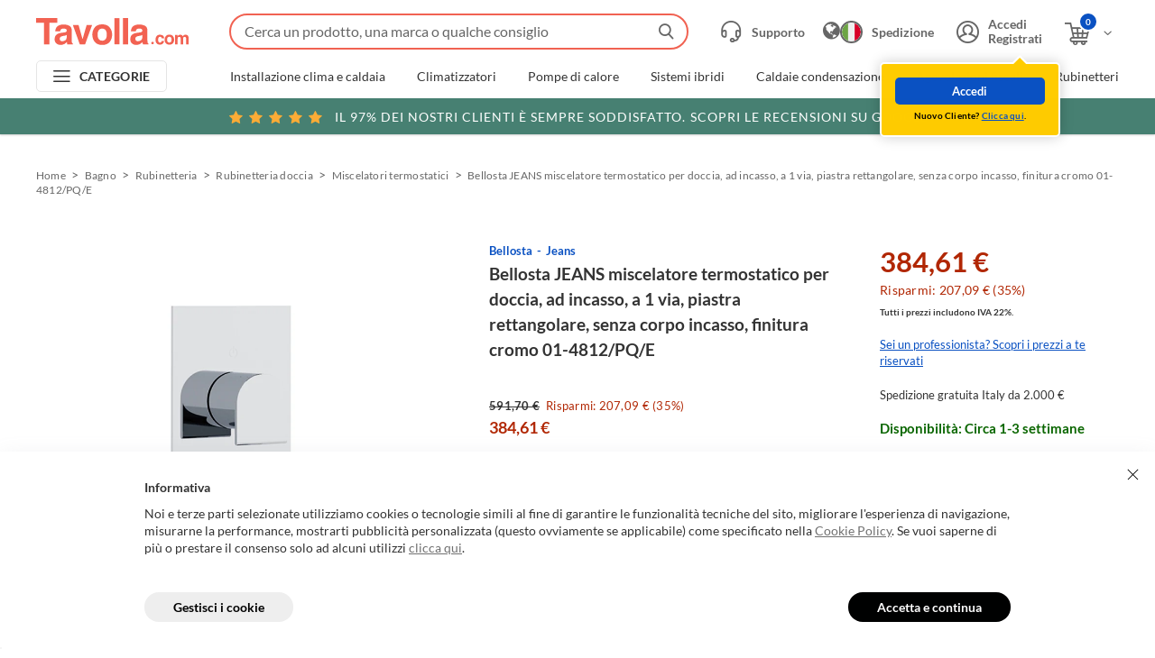

--- FILE ---
content_type: text/html; charset=utf-8
request_url: https://www.tavolla.com/bellosta-01-4812-pq-e-jeans-miscelatore-termostatico-per-doccia-ad-incasso-a-1-via-piastra-rettangolare-finitura-cromo/
body_size: 29074
content:

<!doctype html>
<html class="no-js " lang="it">
<head prefix="og: http://ogp.me/ns#  fb: http://ogp.me/ns/fb#">
    <meta charset="utf-8">
    <meta http-equiv="X-UA-Compatible" content="IE=edge">
        <!-- Google Tag Manager -->
        <script>
            (function (w, d, s, l, i) {
                w[l] = w[l] || []; w[l].push({
                    'gtm.start':
                        new Date().getTime(), event: 'gtm.js'
                }); var f = d.getElementsByTagName(s)[0],
                    j = d.createElement(s), dl = l != 'dataLayer' ? '&l=' + l : ''; j.async = true; j.src =
                        'https://www.googletagmanager.com/gtm.js?id=' + i + dl; f.parentNode.insertBefore(j, f);
            })(window, document, 'script', 'dataLayer', 'GTM-5DNWGSW');</script>
        <!-- End Google Tag Manager -->
    <title>Bellosta 01-4812/PQ/E JEANS miscelatore termostatico per doccia, ad incasso, a 1 via, piastra rettangolare, senza corpo incasso, finitura cromo | Prezzi e offerte su Tavolla.com</title>
    <meta name="viewport" content="width=device-width, initial-scale=1.0, minimum-scale=1.0, maximum-scale=5.0">
    <link rel="apple-touch-icon" sizes="180x180" href="/img/favicons/apple-touch-icon.png">
    <link rel="icon" type="image/png" sizes="32x32" href="/img/favicons/favicon-32x32.png">
    <link rel="icon" type="image/png" sizes="16x16" href="/img/favicons/favicon-16x16.png">
    <link rel="manifest" href="/site.webmanifest.json">
    <link rel="mask-icon" href="/img/favicons/safari-pinned-tab.svg" color="#f26252">
    <meta name="msapplication-TileColor" content="#f26252">
    <meta name="theme-color" content="#f26252">

    
    <style type="text/css">
        body {
            display: none;
        }
    </style>

    
    <style>@font-face{font-family:"fontello";src:url(/dist/fonts/fontello.eot?75696605);src:url(/dist/fonts/fontello.eot?75696605#iefix) format("embedded-opentype"),url(/dist/fonts/fontello.woff2?75696605) format("woff2"),url(/dist/fonts/fontello.woff?75696605) format("woff"),url(/dist/fonts/fontello.ttf?75696605) format("truetype"),url(/dist/99b4dba66b74c54c1f75.svg?75696605#fontello) format("svg");font-weight:normal;font-style:normal}[class^=icon-]:before,[class*=" icon-"]:before{font-family:"fontello";font-style:normal;font-weight:normal;speak:never;display:inline-block;text-decoration:inherit;width:1em;margin-right:.2em;text-align:center;font-variant:normal;text-transform:none;line-height:1em;margin-left:.2em;-webkit-font-smoothing:antialiased;-moz-osx-font-smoothing:grayscale}.icon-account:before{content:""}.icon-call:before{content:""}.icon-caret-down:before{content:""}.icon-down:before{content:""}.icon-trash:before{content:""}.icon-redo:before{content:""}.icon-star:before{content:""}.icon-file:before{content:""}.icon-combo:before{content:""}.icon-compara:before{content:""}.icon-sconto:before{content:""}.icon-search:before{content:""}.icon-telefono:before{content:""}.icon-info:before{content:""}.icon-plus:before{content:""}.icon-minus:before{content:""}.icon-right:before{content:""}.icon-next:before{content:""}.icon-left:before{content:""}.icon-close:before{content:""}.icon-accept:before{content:""}.icon-arrow-right:before{content:""}.icon-cart-added:before{content:""}.icon-star-full:before{content:""}.icon-chat:before{content:""}.icon-fast-truck:before{content:""}.icon-truck:before{content:""}.icon-view-blocks:before{content:""}.icon-sort:before{content:""}.icon-prev:before{content:""}.icon-arrow-button:before{content:""}.icon-wishlist-full:before{content:""}.icon-wishlist:before{content:""}.icon-shipping:before{content:""}.icon-verification:before{content:""}.icon-calendar:before{content:""}.icon-installer:before{content:""}.icon-cart-add:before{content:""}.icon-original:before{content:""}.icon-alert:before{content:""}.icon-fast-shipping:before{content:""}.icon-burger:before{content:""}.icon-globe:before{content:""}.icon-back:before{content:""}.icon-catalogo-footer:before{content:""}.icon-comment:before{content:""}.icon-twitter:before{content:""}.icon-facebook:before{content:""}.icon-reliable:before{content:""}.icon-play:before{content:""}.icon-cart:before{content:""}.icon-privacy:before{content:""}.icon-prodotti-originali-footer:before{content:""}.icon-supporto:before{content:""}.icon-arrow-right-rounded:before{content:""}.icon-spinner:before{content:""}.icon-write:before{content:""}.icon-sicurezza-footer:before{content:""}.icon-supporto-footer:before{content:""}.icon-supporto-header:before{content:""}.icon-spedizioni-footer:before{content:""}.icon-view-list:before{content:""}.header{background-color:#fff;box-shadow:0 1px 2px rgba(0,0,0,.2);left:0;position:fixed;top:0;width:100%;z-index:992}@media screen and (min-width: 980px){.header{position:absolute}}@media print{.header{left:50%;max-width:calc(1000px + 40px);transform:translateX(-50%);position:absolute}}.header__inner{margin:0 auto;max-width:2048px;position:relative}.header__top{align-items:center;background-color:#fff;display:flex;height:60px;justify-content:flex-start;padding:0 17px 0 10px;width:100%}@media screen and (min-width: 768px){.header__top{padding:0 27px 0 20px}}@media screen and (min-width: 980px){.header__top{height:60px;padding-top:10px}}@media screen and (min-width: 1280px){.header__top{padding:10px 40px 0}}@media print{.header__top{padding:0 20px}}@media screen and (max-width: 979px){.body--header-withinput .header__top{align-items:flex-start;flex-wrap:wrap;height:95px;padding-top:15px}}.body--business .header__top{background-color:#072547}@media screen and (min-width: 980px){.body--smallhd .header__top{padding-bottom:10px}}.header__logo{position:relative}@media screen and (max-width: 979px){.header__logo img{display:block;height:auto;width:130px}}@media screen and (max-width: 979px){.body--business .header__logo img{width:192px}}@media screen and (max-width: 450px){.body--business .header__logo img{width:140px}}@media screen and (max-width: 979px){.body--header-withinput .header__logo img{margin-top:4px}}.header__search{margin-right:0;position:absolute;top:22px;width:auto;z-index:992}@media screen and (max-width: 979px){.header__search{right:70px}}@media screen and (max-width: 767px){.header__search{right:52px}}@media screen and (min-width: 980px){.header__search{position:static;padding-left:30px;width:100%;padding-right:20px}}@media screen and (min-width: 1280px){.header__search{padding-left:35px}}@media print{.header__search{display:none}}.header__search.open{background-color:#fff;border-radius:0;transform:none}@media screen and (min-width: 980px){.body--business .header__search{left:300px}}@media screen and (min-width: 1280px){.body--business .header__search{left:355px}}@media screen and (max-width: 979px){.body--header-withinput .header__search:not(.open){height:35px;margin-top:-1px;order:5;overflow:visible;position:static;width:100%;padding-left:0}}.header__search-box{border-top-left-radius:21px;border-top-right-radius:21px;width:auto;padding:7px;position:relative;z-index:993}@media screen and (max-width: 979px){.header__search-box{margin-top:-7px}}@media screen and (min-width: 980px){.header__search-box{border-top-left-radius:28px;border-top-right-radius:28px;padding:10px;width:100%}}.header__search-box:not(:first-child){margin-top:0}.header__search-box[data-suggestions=false]{border-bottom-left-radius:21px;border-bottom-right-radius:21px}@media screen and (min-width: 980px){.header__search-box[data-suggestions=false]{border-bottom-left-radius:28px;border-bottom-right-radius:28px}}.header__search-box.is-open{background-color:#fff}@media screen and (max-width: 979px){.header__search-box.is-open{border-radius:0;left:0;margin:0;padding:15px 10px;position:fixed;top:0;width:100vw}}@media screen and (max-width: 979px){body:not(.body--header-withinput) .header__search-box:not(.is-open){margin-right:-10px;padding:0}}@media screen and (max-width: 979px){body.body--header-withinput .header__search-box{width:100%}}.header__search-close{display:none}@media screen and (max-width: 979px){.header__search-box.is-open .header__search-close{display:block;font-size:11px;height:30px;left:10px;position:absolute;text-align:left;top:50%;transform:translateY(-50%);width:30px;z-index:5}}.header__search-form{position:relative}@media screen and (max-width: 979px){.header__search-box.is-open .header__search-form{padding-left:30px}}.header__search-input{-webkit-appearance:none;-moz-appearance:none;appearance:none;border:2px solid #f16252;border-radius:22px;color:#333;font-size:16px;height:35px;line-height:35px;outline:none;overflow:hidden;position:relative;padding-left:15px;padding-right:35px;text-overflow:ellipsis;white-space:nowrap;width:100%}@media screen and (min-width: 980px){.header__search-input{height:40px;line-height:40px;padding-right:40px}}.header__search-input::-moz-placeholder{color:#666;font-size:14px;opacity:1;overflow:hidden;text-overflow:ellipsis;white-space:nowrap}@media screen and (min-width: 980px){.header__search-input::-moz-placeholder{font-size:16px}}.header__search-input::placeholder{color:#666;font-size:14px;opacity:1;overflow:hidden;text-overflow:ellipsis;white-space:nowrap}@media screen and (min-width: 980px){.header__search-input::placeholder{font-size:16px}}.header__search-input::-ms-input-placeholder{color:#666;font-size:14px;overflow:hidden;text-overflow:ellipsis;white-space:nowrap}@media screen and (min-width: 980px){.header__search-input::-ms-input-placeholder{font-size:16px}}.header__search-cancel.is-active+.header__search-input{padding-right:55px}@media screen and (min-width: 980px){.header__search-cancel.is-active+.header__search-input{padding-right:60px}}@media screen and (max-width: 979px){.header__search-box.is-open .header__search-input{height:40px;line-height:40px}}.body--business .header__search-box:not(.is-open) .header__search-input{border-color:rgba(0,0,0,0)}@media screen and (max-width: 979px){body:not(.body--header-withinput) .header__search-box:not(.is-open) .header__search-input{margin-top:-2px;opacity:0;padding:0;width:40px}}.header__search-cancel{background-color:#fff;border-right:1px solid #e5e5e5;color:#333;display:none;font-size:8px;height:30px;position:absolute;right:45px;top:50%;transform:translateY(-50%);width:30px;z-index:5;transition:color .3s ease}@media screen and (min-width: 980px){.header__search-cancel{height:35px}}.no-touch .header__search-cancel:hover{color:#f16252}.header__search-cancel.is-active{display:block}@media screen and (max-width: 979px){.header__search-box.is-open .header__search-cancel{height:36px}}@media screen and (max-width: 979px){body:not(.body--header-withinput) .header__search-box:not(.is-open) .header__search-cancel{display:none !important}}.header__search-button{align-items:center;display:flex;font-size:17px;height:35px;justify-content:center;position:absolute;right:0;top:50%;transform:translateY(-50%);width:50px}.header__search-button:before{color:#666;transition:color .3s ease}.no-touch .header__search-button:hover:before{color:#f16252}.header__search-box:not(.is-open) .header__search-button{pointer-events:none}@media screen and (max-width: 979px){body:not(.body--header-withinput) .header__search-box:not(.is-open) .header__search-button{font-size:20px}}@media screen and (max-width: 979px){.body--business:not(.body--header-withinput) .header__search-box:not(.is-open) .header__search-button{color:#fff}}@media screen and (max-width: 979px){.body--business:not(.body--header-withinput) .header__search-box:not(.is-open) .header__search-button:before{color:#fff}}.header__search-suggestions{backface-visibility:hidden;background-color:#fff;border-top:none;display:flex;left:0;opacity:0;visibility:hidden;width:100%}@media screen and (max-width: 979px){.header__search-suggestions{border-top:1px solid #e5e5e5;bottom:0;overflow-y:auto;padding:15px 10px;position:fixed;top:70px}}@media screen and (min-width: 980px){.header__search-suggestions{border-bottom-left-radius:28px;border-bottom-right-radius:28px;max-height:calc(100vh - 500px + 5px + 12px);padding:20px;position:absolute;top:50px}}.header__search-suggestions.header__search-suggestions--history{bottom:auto}.header__search-suggestions.icon-spinner{min-height:200px}.header__search-suggestions.icon-spinner:before{animation:spin 1s linear infinite;color:#999;display:block;font-size:30px;margin:-15px 0 0 -15px;position:absolute;top:50%;left:50%;z-index:10}.header__search-suggestions.icon-spinner .header__search-suggestions-inner{opacity:.5}.header__search-box[data-suggestions=true] .header__search-suggestions{backface-visibility:visible;opacity:1;visibility:visible}@media screen and (min-width: 980px){.header__search-suggestions-inner{overflow-x:hidden;overflow-y:auto}}@media screen and (min-width: 1536px){.header__search-suggestions-inner{display:flex;width:100%}.header__search-suggestions-inner:before{background-color:#e5e5e5;bottom:20px;content:"";display:block;left:40%;position:absolute;top:20px;width:1px}}@media screen and (min-width: 1280px){.header__search-suggestions-list{padding-right:20px}}@media screen and (min-width: 1536px){.header__search-suggestions-list{flex:0 0 auto;padding-right:0}}@media screen and (min-width: 1536px){.header__search-suggestions-list:nth-child(1){padding:0 20px 0 10px;width:40%}}@media screen and (min-width: 1536px){.header__search-suggestions-list:nth-child(2){padding:0 40px;width:60%}}@media screen and (max-width: 1535px){.header__search-suggestions-list:nth-child(2) .header__search-suggestions-item{margin-top:20px}}@media screen and (min-width: 1536px){.header__search-suggestions-list:nth-child(2) .header__search-suggestions-item{display:flex;flex-wrap:wrap;justify-content:space-between}}.header__search-suggestions-list:nth-child(2) .header__search-suggestions-item>a{color:#0a51c2;font-size:14px;transition:color .3s ease}@media screen and (max-width: 1535px){.header__search-suggestions-list:nth-child(2) .header__search-suggestions-item>a{display:none}}.no-touch .header__search-suggestions-list:nth-child(2) .header__search-suggestions-item>a:hover{color:#063379}@media screen and (max-width: 1535px){.header__search-suggestions-item:not(:first-child){margin-top:20px}}@media screen and (min-width: 1536px){.header__search-suggestions-item:not(:first-child){margin-top:30px}}.header__search-suggestions-item>strong,.header__search-suggestions-item>a{display:block;font-size:14px}@media screen and (min-width: 980px){.header__search-suggestions-item>strong,.header__search-suggestions-item>a{font-size:16px}}.header__search-suggestions-item>strong:not(:last-child),.header__search-suggestions-item>a:not(:last-child){margin-bottom:5px}@media screen and (min-width: 768px){.header__search-suggestions-item>strong:not(:last-child),.header__search-suggestions-item>a:not(:last-child){margin-bottom:7px}}.header__search-suggestions-item>a[data-suggestion-id],.header__search-suggestions-item .product__box>a{transition:opacity .3s ease}.no-touch .header__search-suggestions-item>a[data-suggestion-id]:hover,.no-touch .header__search-suggestions-item .product__box>a:hover{opacity:.75}.header__search-suggestions-item>a[data-suggestion-id] mark,.header__search-suggestions-item .product__box>a mark{background:none;color:#f16252}.header__search-suggestions-item .button{width:100%}@media screen and (max-width: 979px){.header__search-suggestions-item .button{padding-bottom:15px}}.header__search-overlay{background-color:#000;bottom:0;left:0;opacity:.35;position:fixed;right:0;top:0;z-index:992}.header__search-overlay:not(.is-active){display:none}.header__side{align-items:center;display:flex;margin-left:auto;position:relative;flex-shrink:0}@media print{.header__side{display:none}}.header__side-item{align-items:center;color:#666;display:flex;font-size:14px;font-weight:700;transition:color .3s ease}.header__side-item:before{font-size:22px}@media screen and (min-width: 980px){.header__side-item:before{font-size:25px;margin-right:10px}}.no-touch .header__side-item:hover{color:#0a51c2}.body--business .header__side-item{color:#fff}.header__side-item>span{align-items:center;display:flex}.header__side-item>span:before{font-size:18px;order:2;transition:transform .3s ease}@media screen and (max-width: 979px){.header__cart .header__side-item>span:before{display:none}}.header__side-item>span span{display:block;margin-left:5px;max-width:100px;overflow:hidden;white-space:nowrap}.header__dropdown{backface-visibility:hidden;background-color:#fff;border-radius:5px;box-shadow:0 0 15px rgba(0,0,0,.2);opacity:0;position:absolute;top:40px;transform:translateY(10px);transition:all .3s cubic-bezier(0.68, -0.55, 0.265, 1.55),opacity .2s ease;visibility:hidden;z-index:201}.header__dropdown:before{border-bottom:8px solid #fff;border-left:8px solid rgba(0,0,0,0);border-right:8px solid rgba(0,0,0,0);content:"";display:block;height:0;left:50%;margin-left:-8px;position:absolute;top:-5px;width:0;z-index:102}.header__dropdown--account{left:-7px;min-width:180px}@media screen and (max-width: 1279px){.header__dropdown--account{left:-50px}}@media screen and (min-width: 980px){.header__account:hover .header__dropdown--account{backface-visibility:visible;opacity:1;transform:translateY(0);visibility:visible}}.header__dropdown--account ul>li:not(:last-child){padding-bottom:5px}.header__dropdown--account ul>li a{color:#333;font-size:13px;transition:color .3s ease}.no-touch .header__dropdown--account ul>li a:hover{color:#0a51c2}.header__dropdown--account--logged{display:flex}.header__dropdown--account--logged>div{padding:15px 30px 20px 15px}.header__dropdown--account--logged>div>strong{display:block;font-size:14px;margin-bottom:7px}.header__dropdown--account--notlogged{background-color:#fc0;border:2px solid #fff;border-radius:5px;left:auto;padding:15px;right:-20px;top:50px;width:200px}@media screen and (max-width: 1279px){.header__dropdown--account--notlogged{right:-32px}}.header__dropdown--account--notlogged:before,.header__dropdown--account--notlogged:after{left:auto;margin-left:0;right:35px}.header__dropdown--account--notlogged:before{border-bottom-color:#fc0;top:-7px}.header__dropdown--account--notlogged:after{border-bottom:10px solid #fff;border-left:10px solid rgba(0,0,0,0);border-right:10px solid rgba(0,0,0,0);content:"";display:block;height:0;margin-right:-2px;position:absolute;top:-10px;width:0;z-index:100}.header__dropdown--account--notlogged.is-active{animation:anim-from-btm 12s linear 1s}.header__dropdown--account--notlogged small{color:#000;display:block;font-size:10px;letter-spacing:.2px;margin-top:5px;text-align:center}.header__dropdown--account--notlogged small a{color:#0a51c2;-webkit-text-decoration:underline;text-decoration:underline;transition:color .3s ease}.no-touch .header__dropdown--account--notlogged small a:hover{-webkit-text-decoration:none;text-decoration:none}.header__dropdown--cart{height:0;padding:15px;right:0;overflow:hidden;width:300px}.header__dropdown--cart:before{left:auto;right:35px}@media screen and (min-width: 979px){.header__cart:hover .header__dropdown--cart{height:auto;backface-visibility:visible;opacity:1;transform:translateY(0);visibility:visible}}.header__dropdown--cart ul{margin-top:-15px}.header__dropdown--cart table{margin:7px 0 10px;width:100%}.header__dropdown--cart tr{border-top:1px solid #e5e5e5;height:50px;line-height:1.4}.header__dropdown--cart tr td{font-size:18px;padding:7px 0 0}.header__dropdown--cart tr td:last-child{text-align:right}.header__dropdown--cart tr td:last-child strong{color:#b12704}.header__dropdown--cart tr td small{display:block;font-size:11px;margin-top:-3px}.header__dropdown--cart>div{display:flex}.header__dropdown__cartitem{font-size:12px;overflow:hidden;padding:15px 0}.header__dropdown__cartitem:not(:last-child){border-bottom:1px solid #e5e5e5}.header__dropdown__installation .header__dropdown__cartitem:first-child{border-bottom:none;padding-bottom:0}.header__dropdown__cartitem>div:first-child,.header__dropdown__cartitem a{display:inline;line-height:1.2}.header__dropdown__cartitem>div:first-child:first-child img,.header__dropdown__cartitem a:first-child img{border:1px solid #e5e5e5;float:left;margin-right:15px}.header__dropdown__cartitem p{margin:0;overflow:hidden}.header__dropdown__cartitem>span{display:block;margin:9px 0 0 77px}.header__dropdown__cartitem>span a,.header__dropdown__cartitem>span span{line-height:19px}.header__dropdown__cartitem>span span:last-child{float:right;font-size:18px}.header__dropdown--backcart{background-color:#fc0;border:2px solid #fff;border-radius:5px;display:flex;flex-wrap:wrap;justify-content:space-between;left:0;padding:15px;top:calc(100% + 10px);width:220px}@media screen and (min-width: 768px){.header__dropdown--backcart{top:calc(100% + 15px);width:240px}}.header__dropdown--backcart:before,.header__dropdown--backcart:after{left:auto;margin-left:0;right:75%}.header__dropdown--backcart:before{border-bottom-color:#fc0;top:-7px}.header__dropdown--backcart:after{border-bottom:10px solid #fff;border-left:10px solid rgba(0,0,0,0);border-right:10px solid rgba(0,0,0,0);content:"";display:block;height:0;margin-right:-2px;position:absolute;top:-10px;width:0;z-index:100}.header__dropdown--backcart.is-open{backface-visibility:visible;opacity:1;transform:translateY(0);visibility:visible}.header__dropdown--backcart small{color:#000;font-size:10px;letter-spacing:.2px;margin-bottom:5px;text-align:center;width:100%}@media screen and (min-width: 768px){.header__dropdown--backcart small{font-size:11px;margin-bottom:10px}}.header__dropdown--backcart .button>a,.header__dropdown--backcart .button>button{padding:0 15px}.header__dropdown__quantity{align-items:center;display:flex;justify-content:flex-start;margin:7px 0 0}.header__dropdown__installation .header__dropdown__quantity{margin:10px 0}.header__dropdown__quantity>strong{color:#b12704;font-size:14px;margin-left:auto;order:3}.header__dropdown__quantity input{background:#fff;border:none;border-radius:5px;flex-shrink:0;font-size:12px;height:20px;text-align:center;width:20px}.header__dropdown__quantity__delete{align-items:center;background-color:#666;border-radius:50%;display:flex;height:20px;justify-content:center;margin-right:5px;order:-2;overflow:hidden;width:20px}.header__dropdown__quantity__delete:before{color:#fff;font-size:13px}.header__dropdown__quantity__delete:hover{background-color:#333}.header__dropdown__quantity__increment,.header__dropdown__quantity__decrement{align-items:center;background-color:#333;border-radius:50%;color:#fff;display:flex;flex-shrink:0;font-size:18px;height:20px;justify-content:center;line-height:20px;margin:0;width:20px}.header__dropdown__quantity__increment[disabled],.header__dropdown__quantity__decrement[disabled],input[value="1"]+.header__dropdown__quantity__increment,input[value="1"]+.header__dropdown__quantity__decrement{background-color:#ccc;cursor:default;pointer-events:none}.header__dropdown__quantity__increment span,.header__dropdown__quantity__decrement span{position:relative}.header__dropdown__quantity__increment span{top:-1px}.header__dropdown__quantity__decrement{order:-1}.header__dropdown__quantity__decrement span{top:-2px}.header__dropdown__installation{border:1px solid #e5e5e5;margin:15px 0;padding:0 15px}.header__account:before,.header__cart:before{content:"";display:block;height:15px;left:0;position:absolute;top:100%;width:100%}@media screen and (min-width: 979px){.header__account:hover>button,.header__account:hover>a,.header__cart:hover>button,.header__cart:hover>a{color:#0a51c2}.header__account:hover>button .icon-down:before,.header__account:hover>a .icon-down:before,.header__cart:hover>button .icon-down:before,.header__cart:hover>a .icon-down:before{transform:rotate(-180deg)}}.header__support{margin-right:10px}@media screen and (max-width: 979px){.header__support{position:relative;top:2px}}@media screen and (min-width: 980px){.header__support{margin-right:20px}}@media screen and (min-width: 1440px){.header__support{margin-right:30px}}.no-touch .header__support:hover{color:#0a51c2}.body--business .header__support{color:#fff}@media screen and (max-width: 1279px){.header__support a:before{margin-right:0}}@media screen and (max-width: 979px){.header__support a:before{margin-right:.2em}}@media screen and (max-width: 1279px){.header__support span{display:none}}.header__account{position:relative}@media screen and (max-width: 979px){.header__account{display:none}}@media screen and (max-width: 1279px){.header__account .header__side-item:before{margin-right:0}}.header__account .header__side-item>i{order:2}.header__account .header__side-item>i:before{font-size:18px;transition:transform .3s ease}.header__account .header__side-item>span{display:block;line-height:1.2;text-overflow:ellipsis;overflow:hidden;white-space:nowrap;max-width:100px}@media screen and (max-width: 1279px){.header__account .header__side-item>span{display:none}}.header__shipping{align-items:center;color:#666;display:flex;margin-right:10px;transition:color .3s ease}@media screen and (max-width: 979px){.header__shipping{position:relative;top:2px}}@media screen and (min-width: 980px){.header__shipping{margin-right:20px}}@media screen and (min-width: 1440px){.header__shipping{margin-right:30px}}.no-touch .header__shipping:hover{color:#0a51c2}.body--business .header__shipping{color:#fff}@media screen and (max-width: 979px){body:not(.body--header-withinput) .header__shipping{margin-right:55px}}@media screen and (max-width: 767px){body:not(.body--header-withinput) .header__shipping{margin-right:45px}}.header__shipping>span{font-size:14px;font-weight:700;margin-left:10px}@media screen and (max-width: 1279px){.header__shipping>span{display:none}}.header__shipping>div{display:flex;flex-shrink:0;font-size:22px}.header__shipping>div:before{margin:0;width:auto}.header__shipping>div:has(img):before{display:none}.header__shipping>div img{border:2px solid #666;border-radius:50%}@media screen and (max-width: 767px){.header__shipping>div img{height:22px;width:22px}}.body--business .header__shipping>div img{border-color:#fff}.header__cart{position:relative;top:2px}@media screen and (min-width: 980px){.header__cart{margin-left:20px}}@media screen and (min-width: 1440px){.header__cart{margin-left:30px}}.header__cart-summary{align-items:center;background-color:#0a51c2;border:2px solid #fff;border-radius:50%;box-sizing:content-box;color:#fff;display:flex;font-size:10px;justify-content:center;left:18px;height:18px;position:absolute;top:-11px;width:18px;z-index:5}@media screen and (min-width: 980px){.header__cart-summary{left:20px;top:-12px}}.body--business .header__cart-summary{border-color:#072547}.header__bottom{align-items:center;display:flex;padding:7px 20px}@media screen and (min-width: 1280px){.header__bottom{padding:7px 40px}}@media screen and (max-width: 979px){.header__bottom{display:none}}@media print{.header__bottom{display:none}}.body--business .header__bottom{background-color:#072547}.header__banner{left:50%;position:relative;transform:translateX(-50%);width:100vw}@media screen and (max-width: 979px){.header__banner{position:absolute;transition:transform .15s ease;z-index:-1}}@media print{.header__banner{display:none}}.header__banner.is-hidden{transform:translateX(-50%) translateY(-100%)}.header__banner>a{align-items:center;background-color:#478072;color:#fff;display:flex;font-size:11px;font-weight:400;height:30px;justify-content:center;letter-spacing:.5px;text-align:center;text-transform:uppercase;width:100%;transition:background-color .3s ease}@media screen and (min-width: 768px){.header__banner>a{font-size:13px;height:40px;letter-spacing:.75px}}@media screen and (min-width: 1280px){.header__banner>a{font-size:14px;letter-spacing:1px}}.no-touch .header__banner>a:hover{background-color:#3a695e}.header__banner>a span:before{color:#fbac36;font-size:11px}@media screen and (min-width: 768px){.header__banner>a span:before{font-size:14px;margin-right:3px;position:relative;top:1px}}@media screen and (min-width: 1280px){.header__banner>a span:before{font-size:16px}}.header__banner>a span:last-of-type{margin-right:10px}.header__banner>a i{display:block;font-style:normal;margin-right:5px}@media screen and (max-width: 767px){.header__banner>a i{display:none}}.header__menu{flex-shrink:0}@media print{.header__menu{display:none}}.header__top .header__menu{flex-shrink:0;margin-right:15px}@media screen and (min-width: 980px){.header__top .header__menu{display:none}}.header__menu>button{align-items:center;border:solid 1px #e5e5e5;border-radius:5px;color:#333;display:flex;font-size:14px;font-weight:700;height:35px;justify-content:center;letter-spacing:.28px;width:145px;transition:color .3s ease}.no-touch .header__menu>button:hover{color:#0a51c2}.body--business .header__menu>button{color:#fff}.header__top .header__menu>button{height:30px;width:37px}@media screen and (min-width: 980px){.header__top .header__menu>button{height:40px}}.header__menu-burger:before{font-size:13px;margin-right:12px;width:auto}@media screen and (min-width: 980px){.header__menu-burger:before{font-size:14px}}.header__top .header__menu-burger:before{margin:0}.header__menu-categories{position:relative}.header__menu-categories:before{font-size:13px;margin:0 10px 0 0;width:auto}.header__menu-categories.is-active{color:#0a51c2}.header__nav{align-items:center;display:flex;padding-left:30px;width:calc(100% - 145px)}@media screen and (min-width: 1280px){.header__nav{padding-left:70px}.body--business .header__nav{padding-left:160px}}.header__nav ul{align-items:center;display:flex}.header__nav ul>li{position:relative;width:auto}.header__nav ul>li:not(:last-child){margin-right:25px}@media screen and (min-width: 1280px){.header__nav ul>li:not(:last-child){margin-right:35px}}.header__nav ul>li a{color:#333;display:block;font-size:14px;line-height:1.2;text-align:center;transition:color .3s ease}.header__nav ul>li a.active,.no-touch .header__nav ul>li a:hover{color:#0a51c2}.body--business .header__nav ul>li a{color:#fff}@keyframes spincube{from,to{transform:rotateX(0deg)}45%{transform:rotateX(0deg)}50%{transform:rotateX(180deg)}95%{transform:rotateX(180deg)}100%{transform:rotateX(360deg)}}.header__nav-support.inview>a>div,.menu__nav-support.inview>a>div{animation-duration:9s;animation-name:spincube;animation-iteration-count:infinite;animation-timing-function:ease-in-out}.header__nav-support>a,.menu__nav-support>a{align-items:center;background-color:#f1f3f4;border:1px solid rgba(0,0,0,0);border-radius:25px;box-shadow:0px 1px 1px 0 rgba(0,0,0,.1);display:flex;padding:10px;transition:all .3s ease}@media screen and (min-width: 768px){.header__nav-support>a,.menu__nav-support>a{padding:9px 15px}}@media only screen and (max-width: 1279px)and (min-width: 980px){.header__nav-support>a,.menu__nav-support>a{height:46px;justify-content:center;padding:0;width:46px}}@media screen and (min-width: 1280px){.header__nav-support>a,.menu__nav-support>a{padding:9px 15px;width:305px}}.header__nav-support>a:before,.menu__nav-support>a:before{color:#f16252;flex-shrink:0;font-size:20px;margin-right:10px}@media screen and (min-width: 768px){.header__nav-support>a:before,.menu__nav-support>a:before{font-size:24px}}@media only screen and (max-width: 1279px)and (min-width: 980px){.header__nav-support>a:before,.menu__nav-support>a:before{margin:0}}.no-touch .header__nav-support>a:hover,.no-touch .menu__nav-support>a:hover{background-color:#fff;border-color:#f16252}.no-touch .header__nav-support>a:hover span,.no-touch .menu__nav-support>a:hover span{background-color:#fff}.header__nav-support>a span,.menu__nav-support>a span{background-color:#f1f3f4;color:#000;display:block;font-size:10px;font-weight:700;letter-spacing:.22px;line-height:1.27;width:100%;transition:all .3s ease}@media screen and (min-width: 768px){.header__nav-support>a span,.menu__nav-support>a span{font-size:11px}}.header__nav-support>a span>span,.menu__nav-support>a span>span{text-transform:uppercase}.header__nav-support>a>div,.menu__nav-support>a>div{height:28px;transform-style:preserve-3d;width:100%}@media only screen and (max-width: 1279px)and (min-width: 980px){.header__nav-support>a>div,.menu__nav-support>a>div{display:none}}.header__nav-support>a>div>span,.menu__nav-support>a>div>span{position:absolute}.header__nav-support>a>div>span:nth-child(1),.menu__nav-support>a>div>span:nth-child(1){backface-visibility:hidden}.header__nav-support>a>div>span:nth-child(2),.menu__nav-support>a>div>span:nth-child(2){backface-visibility:hidden;transform:rotateX(180deg)}.header__nav-support{flex-shrink:0;margin-left:25px}.header__nav-support a{text-align:left}.menu,.menu-categories{backface-visibility:hidden;background-color:rgba(0,0,0,.8);height:100%;left:0;opacity:0;position:fixed;top:0;transition:all .2s ease .15s;visibility:hidden;width:100%;z-index:994}.menu.is-open,.menu-categories.is-open{backface-visibility:visible;opacity:1;transition:all .2s ease 0s;visibility:visible}@media screen and (min-width: 980px){.menu{display:none}}@media screen and (max-width: 979px){.menu-categories{display:none}}.menu__inner{display:flex;flex-direction:column;height:100%;overflow:hidden;position:relative;transform:translateX(-100%);transition:transform .2s ease 0s;width:300px}@media screen and (min-width: 768px){.menu__inner{width:375px}}.is-open .menu__inner{transform:translateX(0);transition:transform .2s ease .1s}.menu-categories .menu__inner{width:395px}.menu__header{align-items:center;background-color:#000;border-bottom:3px solid #f16252;color:#fff;display:flex;flex-shrink:0;font-size:18px}.menu__header>a{align-items:center;display:flex;height:50px;padding:0 15px 0 25px;width:100%}@media screen and (min-width: 768px){.menu__header>a{padding:0 25px 0 45px}}.menu__header>a:before{font-size:25px;margin:0 10px 0 0}.menu__header>a span{margin-left:5px}.menu__panel{background-color:#fff;display:flex;flex-direction:column;flex-shrink:0;height:calc(100% - 53px);top:53px;left:0;position:absolute;transition:all .3s ease .1s,transform .3s ease 0s;width:100%;z-index:5}.menu__panel:not(.menu__panel--first):not(.menu__panel--firstsecond):not(.is-open){transform:translateX(100%)}.menu__panel.is-open{transform:translateX(0)}.menu__panel.transX-right{transform:translateX(-100%)}.menu-categories .menu__panel.menu__panel--firstsecond{overflow-y:auto}.menu-categories .menu__panel.menu__panel--firstsecond.is-loading:after{content:"";display:block;margin-left:-15px;position:absolute;top:10%;left:50%;z-index:10;font-family:fontello;font-size:30px;color:#999;text-rendering:auto;-webkit-font-smoothing:antialiased;-moz-osx-font-smoothing:grayscale;animation:spin 1s infinite linear}.menu__panel--second{z-index:10}.menu__panel--third{z-index:15}.menu__panel-header{align-items:center;border-bottom:1px solid #e5e5e5;color:#222;display:flex;flex-shrink:0;height:45px;padding:0 15px 0 25px}@media screen and (min-width: 768px){.menu__panel-header{padding:0 25px 0 45px}}.menu__panel-header>span,.menu__panel-header>a{color:#222;display:block;font-size:16px;font-weight:700;padding:0 25px 0 7px;text-align:center;text-transform:uppercase;width:100%}.menu__panel-header>a{transition:color .3s ease}.no-touch .menu__panel-header>a:hover{color:#f16252}.menu__panel-title{border-bottom:1px solid #e5e5e5;font-weight:700;height:47px;text-transform:uppercase}.menu__close{line-height:.5;transition:color .3s ease}.menu__close:before{font-size:12px;margin:0;width:auto}.no-touch .menu__close:hover{color:#0a51c2}.menu__nav{height:calc(100% - 45px);overflow-y:auto}.menu__nav.menu__nav--loading{position:relative}.menu__nav.menu__nav--loading:after{content:"";display:block;margin-left:-15px;position:absolute;top:10%;left:50%;z-index:10;font-family:fontello;font-size:30px;color:#999;text-rendering:auto;-webkit-font-smoothing:antialiased;-moz-osx-font-smoothing:grayscale;animation:spin 1s infinite linear}.menu__nav-list{display:flex;flex-direction:column;height:100%}.menu__nav-item{border-bottom:1px solid #e5e5e5}.menu__nav-item.menu__nav-item--account{border-bottom:none;padding:15px 0}.menu__nav-item.menu__nav-item--account+.menu__nav-item--account{border-top:1px solid #e5e5e5}.menu__panel--first .menu__nav-item.menu__nav-item--account>button,.menu__panel--first .menu__nav-item.menu__nav-item--account>a{font-weight:400;text-transform:none}.menu__panel--first .menu__nav-item>button,.menu__panel--first .menu__nav-item>a{color:#222;font-weight:700;text-transform:uppercase}.menu__nav-item>button,.menu__nav-item>a,.menu__panel-title{align-items:center;display:flex;font-size:16px;justify-content:space-between;padding:0 15px 0 25px;text-align:left;transition:color .3s ease;width:100%}@media screen and (min-width: 768px){.menu__nav-item>button,.menu__nav-item>a,.menu__panel-title{padding:0 25px 0 45px}}.menu__nav-item>button:before,.menu__nav-item>a:before,.menu__panel-title:before{color:#999;font-size:27px;margin:0;order:2;transition:color .3s ease;width:auto}.no-touch .menu__nav-item>button:hover,.no-touch .menu__nav-item>a:hover,.no-touch .menu__panel-title:hover{color:#f16252}.no-touch .menu__nav-item>button:hover:before,.no-touch .menu__nav-item>a:hover:before,.no-touch .menu__panel-title:hover:before{color:#f16252}.menu__nav-item>button span,.menu__nav-item>a span,.menu__panel-title span{display:block;padding:12px 0}.menu__nav-support{margin-top:auto;padding:15px}@media screen and (min-width: 768px){.menu__nav-support{padding:25px}}.menu-categories__item{padding:20px 40px}.menu-categories__item:first-child{padding-top:40px}.menu__panel--third .menu-categories__item{display:flex;flex-direction:column;height:calc(100% - 45px);overflow-y:auto}.menu-categories__item>a{display:inline-block;flex-shrink:0;font-size:22px;transition:color .3s ease}.no-touch .menu-categories__item>a:hover{color:#0a51c2}.menu-categories__item>a:not(:only-child){margin-bottom:10px}.menu-categories__sublist.is-loading{position:relative}.menu-categories__sublist.is-loading:after{content:"";display:block;margin-left:-15px;position:absolute;top:80px;left:50%;z-index:10;font-family:fontello;font-size:30px;color:#999;text-rendering:auto;-webkit-font-smoothing:antialiased;-moz-osx-font-smoothing:grayscale;animation:spin 1s infinite linear}.menu-categories__subitem:not(:last-child){margin-bottom:10px}.menu-categories__subitem>a,.menu-categories__subitem>button{font-size:16px;transition:color .3s ease}.no-touch .menu-categories__subitem>a:hover,.no-touch .menu-categories__subitem>button:hover{color:#0a51c2}.menu-categories__subitem>button{align-items:center;display:flex;justify-content:space-between;text-align:left;width:100%}.menu-categories__subitem>button:before{flex-shrink:0;font-size:23px;order:2;width:auto}.skip-link{position:fixed;left:-10000px;top:auto;width:1px;height:1px;overflow:hidden}.skip-link:focus{top:10px;left:10px;width:auto;height:auto;color:#000;font-size:16px;background-color:#fff;padding:20px;border-radius:8px;border:2px solid #000;box-shadow:0 0 15px 0 rgba(0,0,0,.5);z-index:99999999}
</style>

        <link rel="preconnect" href="https://www.salesmanago.pl">
        <link rel="dns-prefetch" href="https://www.salesmanago.pl">
        <link rel="manifest" href="/manifest.json">

    <link rel="preload" href="/dist/fonts/lato-v17-latin-300.woff2" as="font" type="font/woff2" crossorigin />
    <link rel="preload" href="/dist/fonts/lato-v17-latin-regular.woff2" as="font" type="font/woff2" crossorigin />
    <link rel="preload" href="/dist/fonts/lato-v17-latin-italic.woff2" as="font" type="font/woff2" crossorigin />
    <link rel="preload" href="/dist/fonts/lato-v17-latin-700.woff2" as="font" type="font/woff2" crossorigin />
    <link rel="preload" href="/dist/fonts/lato-v17-latin-700italic.woff2" as="font" type="font/woff2" crossorigin />
    <link rel="preload" href="/dist/fonts/fontello.woff2?12380489" as="font" type="font/woff2" crossorigin />

    
    
        <link rel="preload" as="image" href="https://gimli.freetls.fastly.net/tavolla/fs-n/product/209186/850x850/jeans-miscelatore-termostatico-per-doccia-ad-incasso-a-1-via-piastra-rettangolare-finitura-cromo.jpg" />


    <meta name="description" content="Miscelatore termostatico Incasso a parete Bellosta Jeans 01-4812/PQ/E, disegnato da EQB Design, stile Moderno, forma Rettangolare, colore Cromo, 4.6 cm lunghezza, 10 cm larghezza, 21 cm altezza Bellosta 01-4812/PQ/E">
        <meta name="keywords" content="Bellosta, Jeans, Bellosta 01-4812/PQ/E, Bagno, Rubinetteria, Rubinetteria doccia, Miscelatori termostatici">
    <meta property="og:title" content="Bellosta 01-4812/PQ/E JEANS miscelatore termostatico per doccia, ad incasso, a 1 via, piastra rettangolare, senza corpo incasso, finitura cromo | Prezzi e offerte su Tavolla.com">
    <meta property="og:description" content="Miscelatore termostatico Incasso a parete Bellosta Jeans 01-4812/PQ/E, disegnato da EQB Design, stile Moderno, forma Rettangolare, colore Cromo, 4.6 cm lunghezza, 10 cm larghezza, 21 cm altezza Bellosta 01-4812/PQ/E">
    <meta property="og:type" content="product">
    <meta property="og:url" content="https://www.tavolla.com/bellosta-01-4812-pq-e-jeans-miscelatore-termostatico-per-doccia-ad-incasso-a-1-via-piastra-rettangolare-finitura-cromo/">
    <meta property="og:locale" content="it_IT">
    <meta property="og:site_name" content="Tavolla - Forniture per la casa">
        <meta property="og:image" content="https://gimli.freetls.fastly.net/tavolla/Products/Images/209186/o_jeans-miscelatore-termostatico-per-doccia-ad-incasso-a-1-via-piastra-rettangolare-finitura-cromo.jpg">
            <meta property="og:image:width" content="1000">
            <meta property="og:image:height" content="1000">
    <meta property="fb:app_id" content="703346869706855">

    <link rel="canonical" href="https://www.tavolla.com/bellosta-01-4812-pq-e-jeans-miscelatore-termostatico-per-doccia-ad-incasso-a-1-via-piastra-rettangolare-finitura-cromo/">
        
    <link rel="preload" href="/dist/main.min.3b7f809036359596c0aec9d64047cc94.css" as="style" onload="this.onload=null;this.rel='stylesheet'">
    <noscript><link rel="stylesheet" href="/dist/main.min.3b7f809036359596c0aec9d64047cc94.css"></noscript>

    
    <script>
        if (('ontouchstart' in window) ||
            (navigator.maxTouchPoints > 0) ||
            (navigator.msMaxTouchPoints > 0)) {
            document.documentElement.classList.add('touch');
        } else {
            document.documentElement.classList.add('no-touch');
        }
    </script>

    <script src="/js/vendor/jquery-3.6.0.min.js" defer></script>
    <script src="/js/plugins.js?v=1" defer></script>
    <script src="/js/lazy-load.js" defer></script>

    
    <meta name="google-site-verification" content="9Q9684Ebx4f1mNJqZMuMhlYrYh_u4-64fK7ulNi0adU">
    
    <meta name="google-site-verification" content="BSBAWm7RNTarDdiFjpfBw4pORss5WlctL0gS4QFTjYQ">

    
    <link rel="stylesheet" href="/dist/product.min.0d7d5253db6bfba851d768030a8b75bc.css">


    
    <meta property="product:price:amount" content="384.61">
    <meta property="product:price:currency" content="EUR">

</head>
<body id="productBodyNew23" class="  ">
        <!-- Google Tag Manager (noscript) -->
        <noscript>
            <iframe src="https://www.googletagmanager.com/ns.html?id=GTM-5DNWGSW"
                    height="0" width="0" style="display:none;visibility:hidden"></iframe>
        </noscript>
        <!-- End Google Tag Manager (noscript) -->


    

<script type="application/ld+json">
    {
        "@context": "http://schema.org",
        "@type": "Organization",
        "url": "/",
        "logo": "/img/logo.svg?v=1"
    }
</script>




<header class="header">
    <div class="header__inner">
        <div class="header__top">
                <div class="header__menu">
                    <button class="header__menu-burger icon-burger js-open-menu" title="Apri" aria-label="Apri menu di navigazione" aria-expanded="false" aria-controls="menu"></button>
                </div>

                <a href="/" class="header__logo">
                        <img src="/img/logo.svg?v=1" width="169" height="30" alt="Tavolla - Design and furniture" />
                </a>
                <div class="header__search">
                    <div class="header__search-box" data-suggestions="false">
                        <button class="header__search-close icon-back" aria-label="Chiudi ricerca"></button>
                        <form method="get" class="header__search-form">
                            <button type="button" class="header__search-cancel icon-close" aria-label="Pulire ricerca"></button>
                            <input type="search" class="header__search-input" placeholder="Cerca un prodotto, una marca o qualche consiglio" aria-label="Fai una ricerca su Tavolla.com" maxlength="50" />
                            <button type="submit" class="header__search-button icon-search" aria-label="Cerca"></button>
                        </form>
                        <div class="header__search-suggestions js-search-suggestions-container"></div>
                    </div>
                    <div class="header__search-overlay"></div>
                </div>
                <div class="header__side">

                    <div class="header__support">
                        <a href="/contatti/" class="header__side-item icon-supporto-header">
                            <span>Supporto</span>
                        </a>
                    </div>

                    
                    
                    <button class="header__shipping js-open-modal-shipping-country" title="Italy">
                        <div class="icon-globe">
                                <img src="/img/flags/IT.svg" alt="Italy" width="25" height="25" />
                        </div>
                        <span>Spedizione</span>
                    </button>

                    <div class="header__account">
                            <a href="/registrazione/" class="header__side-item icon-account js-ga-login" aria-label="Accedi o registrati">
                                <span>Accedi<br />Registrati</span>
                            </a>
                            <div class="header__dropdown header__dropdown--account header__dropdown--account--notlogged is-active">
                                <div class="button button--small">
                                    <a href="/registrazione/"><span>Accedi</span></a>
                                </div>
                                <small><strong>Nuovo Cliente? <a href="/registrazione/">Clicca qui</a>.</strong></small>
                            </div>
                    </div>
                    <div id="cartContainer" class="header__cart ">
                        

<a href="/carrello/" class="header__side-item icon-cart js-ga-cart js-show-cart" aria-label="Apri il carrello">
        <span class="header__cart-summary">0</span>

        <span class="icon-down"></span>
</a>






                    </div>
                    <div class="notification notification--cart js-cart-added-notification" aria-hidden="true">
                        <span class="icon-accept">Aggiunto al carrello</span>
                    </div>
                </div>

        </div>

            <div class="header__bottom">
                <div class="header__menu">
                    <button class="header__menu-categories icon-burger js-open-menu-categories" aria-label="Apri menu delle categorie" aria-expanded="false" aria-controls="menu-categories">CATEGORIE</button>
                </div>
                <div class="header__nav">
                    <div class="swiper js-swiper-header-nav">
                        <ul class="swiper-wrapper">
                                    <li class="swiper-slide">
                                        <a href="/servizio-installazione/">Installazione clima e caldaia</a>
                                    </li>
                                    <li class="swiper-slide">
                                        <a href="/climatizzazione/climatizzatori/">Climatizzatori</a>
                                    </li>
                                    <li class="swiper-slide">
                                        <a href="/climatizzazione/pompe-di-calore/">Pompe di calore</a>
                                    </li>
                                    <li class="swiper-slide">
                                        <a href="/climatizzazione/riscaldamento/sistemi-ibridi/?dlv=1">Sistemi ibridi</a>
                                    </li>
                                    <li class="swiper-slide">
                                        <a href="/climatizzazione/riscaldamento/caldaie-condensazione/">Caldaie condensazione</a>
                                    </li>
                                    <li class="swiper-slide">
                                        <a href="/detrazioni-fiscali-ristrutturazione-e-riqualificazione-energetica/">Agevolazioni fiscali</a>
                                    </li>
                                    <li class="swiper-slide">
                                        <a href="/bagno/rubinetteria/">Rubinetteria bagno</a>
                                    </li>
                                    <li class="swiper-slide">
                                        <a href="/bagno/doccia/">Doccia</a>
                                    </li>
                                    <li class="swiper-slide">
                                        <a href="/business/">Tavolla Business</a>
                                    </li>
                                    <li class="swiper-slide">
                                        <a href="/magazine/">Magazine</a>
                                    </li>
                                    <li class="swiper-slide">
                                        <a href="/extrasconti/">Extra sconti</a>
                                    </li>
                                    <li class="swiper-slide">
                                        <a href="/marche/">Marchi</a>
                                    </li>
                        </ul>
                    </div>
                    
                </div>
            </div>
            <div class="header__banner">
                <a href="https://customerreviews.google.com/v/merchant?q=tavolla.com&c=IT&v=19&so=NEWEST" target="_blank" rel="noreferrer noopener"><span class="icon-star-full"></span> <span class="icon-star-full"></span> <span class="icon-star-full"></span> <span class="icon-star-full"></span> <span class="icon-star-full"></span> <i>Il 97% dei nostri clienti è sempre soddisfatto.</i> Scopri le recensioni su Google</a>
            </div>
    </div>
</header>

    <div id="menu-categories" class="menu-categories js-close-menu-categories">
        <div class="menu__inner">
            <div class="menu__header">
                    <a href="/registrazione/" aria-label="Accedi o registrati" class="icon-account">Ciao, <span>Accedi o Registrati</span></a>
            </div>

            
            <div class="menu__panel menu__panel--firstsecond js-menu-categories-firstsecond">
                
            </div>

            
            <div class="menu__panel menu__panel--third js-menu-categories-third">
                <div class="menu__panel-header">
                    <button class="menu__close icon-back js-close-menu-categories-third" title="Indietro" aria-label="Chiudi menu di terzo livello" aria-expanded="true"></button>
                </div>
                <div class="menu-categories__item">
                    <a href="#" class="js-menu-categories-title"><strong></strong></a>
                    <ul class="menu-categories__sublist">
                        
                    </ul>
                </div>
            </div>
        </div>
    </div>
    <div class="menu js-close-menu" id="menu">
        <div class="menu__inner">

            <div class="menu__header">
                    <a href="/registrazione/" aria-label="Accedi o registrati" class="icon-account">Ciao, <span>Accedi o Registrati</span></a>
            </div>

            
            <div class="menu__panel menu__panel--first js-menu-first">
                <div class="menu__panel-header">
                    <button class="menu__close icon-back js-close-menu" title="Chiudi" aria-label="Chiudi menu di navigazione" aria-expanded="true" aria-controls="menu"></button>
                </div>
                <nav class="menu__nav" role="navigation" aria-label="Menu di primo livello">
                    
                </nav>
            </div>

            
            <div class="menu__panel menu__panel--second js-menu-second">
                <div class="menu__panel-header">
                    <button class="menu__close icon-back js-close-menu-second" title="Indietro" aria-label="Chiudi menu di secondo livello" aria-expanded="true"></button>
                </div>
                <a href="#" class="menu__panel-title js-menu-title"><span></span></a>
                <nav class="menu__nav" role="navigation" aria-label="Menu di secondo livello">
                    
                </nav>
            </div>

            
            <div class="menu__panel menu__panel--third js-menu-third">
                <div class="menu__panel-header">
                    <button class="menu__close icon-back js-close-menu-third" title="Indietro" aria-label="Chiudi menu di terzo livello" aria-expanded="true"></button>
                </div>
                <a href="#" class="menu__panel-title js-menu-title"><span></span></a>
                <nav class="menu__nav" role="navigation" aria-label="Menu di terzo livello">
                    
                </nav>
            </div>

        </div>
    </div>






    

    <div class="container">
        <main role="main">
            



<p class="breadcrumbs breadcrumbs--product">
    <a href="/">Home</a>

                <a href="/bagno-home/">Bagno</a>
                <a href="/bagno/rubinetteria/">Rubinetteria</a>
                <a href="/bagno/rubinetteria/rubinetteria-doccia/">Rubinetteria doccia</a>
                <a href="/bagno/rubinetteria/rubinetteria-doccia/rubinetti-termostatici-58/">Miscelatori termostatici</a>
    <span class="js-product-name">Bellosta JEANS miscelatore termostatico per doccia, ad incasso, a 1 via, piastra rettangolare, senza corpo incasso, finitura cromo 01-4812/PQ/E</span>

    
            <script type="application/ld+json">
        {
            "@context": "http://schema.org",
            "@type": "BreadcrumbList",
            "itemListElement":
            [
                    {
                    "@type": "ListItem",
                    "position": 1,
                    "item":
                    {
                        "@id" : "https://www.tavolla.com/",
                        "name": "Home"
                    }
                    },
                    {
                    "@type": "ListItem",
                    "position": 2,
                    "item":
                    {
                        "@id" : "https://www.tavolla.com/bagno-home/",
                        "name": "Bagno"
                    }
                    },
                    {
                    "@type": "ListItem",
                    "position": 3,
                    "item":
                    {
                        "@id" : "https://www.tavolla.com/bagno/rubinetteria/",
                        "name": "Rubinetteria"
                    }
                    },
                    {
                    "@type": "ListItem",
                    "position": 4,
                    "item":
                    {
                        "@id" : "https://www.tavolla.com/bagno/rubinetteria/rubinetteria-doccia/",
                        "name": "Rubinetteria doccia"
                    }
                    },
                    {
                    "@type": "ListItem",
                    "position": 5,
                    "item":
                    {
                        "@id" : "https://www.tavolla.com/bagno/rubinetteria/rubinetteria-doccia/rubinetti-termostatici-58/",
                        "name": "Miscelatori termostatici"
                    }
                    }
            ]
        }
        </script>

</p>

<section class="p__main">

    <header class="p__header">
        
        <div class="p__banner__scontofattura js-product-banner-scontofattura">
        </div>

        

<div class="p__header__eyelet js-product-header-eyelet-container">
        <div>
                <a href="/bellosta-rubinetterie/">Bellosta</a>
        </div>
            <div>
                <a href="/bellosta-rubinetterie/jeans/">Jeans</a>
        </div>
</div>


        <h1 class="p__header__name js-product-name">Bellosta JEANS miscelatore termostatico per doccia, ad incasso, a 1 via, piastra rettangolare, senza corpo incasso, finitura cromo 01-4812/PQ/E</h1>

        <div class="js-product-warranty">
            

<div class="p__links">

    </div>


        </div>
    </header>

    <article class="p__media js-product-images">
        
        


    <div class="p__media__gallery">
        <div class="swiper js-product-media-gallery ">
            <div class="swiper-wrapper">

                    <div class="swiper-slide">
                        <button class="js-open-layer-product-media">
                            <img alt="Immagine di Bellosta JEANS miscelatore termostatico per doccia, ad incasso, a 1 via, piastra rettangolare, senza corpo incasso, finitura cromo 01-4812/PQ/E" data-full="https://gimli.freetls.fastly.net/tavolla/Products/Images/209186/o_jeans-miscelatore-termostatico-per-doccia-ad-incasso-a-1-via-piastra-rettangolare-finitura-cromo.jpg" height="850" src="https://gimli.freetls.fastly.net/tavolla/fs-n/product/209186/850x850/jeans-miscelatore-termostatico-per-doccia-ad-incasso-a-1-via-piastra-rettangolare-finitura-cromo.jpg" width="850" />
                        </button>
                    </div>
                    <div class="swiper-slide">
                        <button class="js-open-layer-product-media">
                            <img alt="Immagine di Bellosta JEANS miscelatore termostatico per doccia, ad incasso, a 1 via, piastra rettangolare, senza corpo incasso, finitura cromo 01-4812/PQ/E" class="lazy" data-full="https://gimli.freetls.fastly.net/tavolla/Products/Images/209187/o_jeans-miscelatore-termostatico-per-doccia-ad-incasso-a-1-via-piastra-rettangolare-finitura-cromo.jpg" data-src="https://gimli.freetls.fastly.net/tavolla/fs-n/product/209187/850x850/jeans-miscelatore-termostatico-per-doccia-ad-incasso-a-1-via-piastra-rettangolare-finitura-cromo.jpg" height="850" width="850" />
                        </button>
                    </div>

                
                    <div class="swiper-slide p__media__gallery__finish">
                        <button class="js-open-layer-product-media">
                            <img class="lazy" data-src="https://gimli.freetls.fastly.net/tavolla/Finish/Images/224537/o_cromo.jpg" data-full="https://gimli.freetls.fastly.net/tavolla/Finish/Images/224537/o_cromo.jpg" alt="" width="1000" height="1000" />
                            <div class="p__media__gallery__finish__name js-product-media-finish">
                                <span>Finitura/Colore</span>
                                <strong>Cromato - cod. 01</strong>
                            </div>
                        </button>
                    </div>
                
            </div>
            <div class="swiper-pagination"></div>
        </div>
    </div>
    <div class="p__media__thumbs">
        <div class="swiper-button-prev swiper-button-lock icon-left"></div>
        <div class="swiper js-product-media-thumbs">
            <div class="swiper-wrapper">
                    <div class="swiper-slide is-active">
                        <button class="js-hover-product-change-image">
                            <img alt="Immagine di Bellosta JEANS miscelatore termostatico per doccia, ad incasso, a 1 via, piastra rettangolare, senza corpo incasso, finitura cromo 01-4812/PQ/E" class="lazy" data-src="https://gimli.freetls.fastly.net/tavolla/fs-n/product/209186/45x45/jeans-miscelatore-termostatico-per-doccia-ad-incasso-a-1-via-piastra-rettangolare-finitura-cromo.jpg" data-srcset="https://gimli.freetls.fastly.net/tavolla/fs-n/product/209186/45x45/jeans-miscelatore-termostatico-per-doccia-ad-incasso-a-1-via-piastra-rettangolare-finitura-cromo.jpg 1x,https://gimli.freetls.fastly.net/tavolla/fs-n/product/209186/68x68/jeans-miscelatore-termostatico-per-doccia-ad-incasso-a-1-via-piastra-rettangolare-finitura-cromo.jpg 1.5x,https://gimli.freetls.fastly.net/tavolla/fs-n/product/209186/90x90/jeans-miscelatore-termostatico-per-doccia-ad-incasso-a-1-via-piastra-rettangolare-finitura-cromo.jpg 2x" height="45" width="45" />
                        </button>
                    </div>
                    <div class="swiper-slide">
                        <button class="js-hover-product-change-image">
                            <img alt="Immagine di Bellosta JEANS miscelatore termostatico per doccia, ad incasso, a 1 via, piastra rettangolare, senza corpo incasso, finitura cromo 01-4812/PQ/E" class="lazy" data-src="https://gimli.freetls.fastly.net/tavolla/fs-n/product/209187/45x45/jeans-miscelatore-termostatico-per-doccia-ad-incasso-a-1-via-piastra-rettangolare-finitura-cromo.jpg" data-srcset="https://gimli.freetls.fastly.net/tavolla/fs-n/product/209187/45x45/jeans-miscelatore-termostatico-per-doccia-ad-incasso-a-1-via-piastra-rettangolare-finitura-cromo.jpg 1x,https://gimli.freetls.fastly.net/tavolla/fs-n/product/209187/68x68/jeans-miscelatore-termostatico-per-doccia-ad-incasso-a-1-via-piastra-rettangolare-finitura-cromo.jpg 1.5x,https://gimli.freetls.fastly.net/tavolla/fs-n/product/209187/90x90/jeans-miscelatore-termostatico-per-doccia-ad-incasso-a-1-via-piastra-rettangolare-finitura-cromo.jpg 2x" height="45" width="45" />
                        </button>
                    </div>

                
                    <div class="swiper-slide">
                        <button class="js-hover-product-change-image">
                            <span>Finitura</span>
                        </button>
                    </div>
                
            </div>
        </div>
        <div class="swiper-button-next swiper-button-lock icon-right"></div>
    </div>

    </article>

    <article class="p__scontofattura">
    </article>

    <article class="p__maininfo">
            <div class="js-product-price">
                


<div class="p__price">
    <div>
        
        <div class="product__price">
            <strong>384,61 €</strong>
                <s>591,70 €</s>
                    <p class="product__price--saving">Risparmi: 207,09 € (35%)</p>
                    </div>

        
        <small>
                Tutti i prezzi includono IVA 22%.
        </small>
    </div>
</div>

            </div>

            <div class="js-product-avail-text">
                


<p class="p__text p__text--now"><strong>Prodotto da ordinare</strong>: dopo che avrai completato l'ordine ed il pagamento, il prodotto sarà ordinato dal produttore che impiegherà circa 1-3 settimane per la consegna ai nostri magazzini. <button class="js-open-modal-product-delivery-notavail" data-delivery-label="circa 1-3 settimane">Maggiori informazioni</button></p>
            </div>
                <div>


</div>
    </article>

    
    <article class="p__features">
        <h2 class="visuallyhidden">Specifiche Tecniche</h2>

            <div class="p__features__main">

                
                    <div class="p__features__item js-feature-for-comparison" data-feature-type="finish" data-feature-is-switched-other="0">
                        <button class="p__features__button is-disactive">
                            <span class="js-feature-title">Finitura/Colore</span>
                            <strong class="js-product-finish-option-name-selected">Cromato - cod. 01</strong>
                        </button>
                        <div class="p__feature__options">
                            <div class="swiper js-slider-product-finishes">
                                <div class="swiper-wrapper">
                                        <div class="swiper-slide">
                                            <button class="p__feature__option js-product-finish-option is-selected " data-feature-value="118" title="">
                                                <img class="lazy" data-src="https://gimli.freetls.fastly.net/tavolla/fs-n/finish/224537/56x56/cromo.jpg" alt="Cromato" width="56" height="56" />
                                                <span class="visuallyhidden js-product-finish-option-name">Cromato - cod. 01</span>
                                            </button>
                                        </div>
                                </div>
                            </div>
                        </div>

                        
                    </div>
                                            <div class="p__features__item js-feature-for-comparison" data-feature-type="metadata" data-metadata-id="244" data-feature-is-switched-other="0">
                                <button class="p__features__button js-open-layer-product-feature-options" data-feature-value="517">
                                    <span class="js-feature-title">Numero di uscite</span>
                                    <strong>1</strong>
                                    <i class="icon-right"><span>opzioni</span></i>
                                </button>

                            </div>
                                <div class="p__features__item" data-feature-type="MPN_FE">
                    <button class="p__features__button js-open-layer-product-feature-options" data-feature-value="01-4812/PQ/E">
                        <span>Numero articolo</span>
                        <strong>01-4812/PQ/E</strong>
                        <i class="icon-right"><span>opzioni</span></i>
                    </button>
                </div>

            </div>
                <table class="p__features__others">
                            <tr>
                                <th>Dimensioni:</th>
                                <td>L:10&nbsp;&nbsp;P:4,6&nbsp;&nbsp;H:21&nbsp;cm</td>
                            </tr>
                </table>

            <div class="p__link p__link--highlighted">
                <button class="js-product-more-info">Altre specifiche prodotto</button>
            </div>
        <div class="p__features__info">
            

    <div class="p__features__info__inner">
        <div class="p__features__info__body">

                <div class="p__features__info__body__item">
                    <div class="icon-down js-toggle-product-features-info">
                        <strong><mark>Attenzione</mark></strong>
                    </div>
                    <div class="js-product-features-info">
                        <ul>
<li>Il corpo incasso è da ordinare separatamente</li>
</ul>
                    </div>
                </div>



        </div>
    </div>

        </div>

        
        <div class="p__links">
            <div class="swiper js-slider-product-links">
                <div class="swiper-wrapper">
                    
                    <div class="swiper-slide is-disactive js-complementary-mandatory-anchor">
                        <div class="p__link p__link--highlighted">
                            <button class="js-product-necessary-more-info">Necessari per l'installazione</button>
                        </div>
                    </div>
                        <div class="swiper-slide">
                            <div class="p__link p__link--highlighted">
                                <a href="/varianti/bellosta-01-4812-pq-e-jeans-miscelatore-termostatico-per-doccia-ad-incasso-a-1-via-piastra-rettangolare-finitura-cromo/">4 varianti</a>
                            </div>
                        </div>
                    <div class="swiper-slide is-disactive js-complementary-optional-anchor">
                        <div class="p__link p__link--highlighted">
                            <button class="js-product-complementary-more-info">Complementi e accessori</button>
                        </div>
                    </div>
                </div>
            </div>
        </div>

    </article>

    
    <aside class="p__sidebar">
        <div>
                <div class="js-product-price js-product-price-sentinel">
                    


<div class="p__price">
    <div>
        
        <div class="product__price">
            <strong>384,61 €</strong>
                <s>591,70 €</s>
                    <p class="product__price--saving">Risparmi: 207,09 € (35%)</p>
                    </div>

        
        <small>
                Tutti i prezzi includono IVA 22%.
        </small>
    </div>
</div>

                </div>

                            <div>
                    <div class="p__text p__text--pro-gift">
                        <a href="/registrazione-azienda/" class="js-scream-price-business" target="_blank">
                            
                            
                            Sei un professionista? Scopri i prezzi a te riservati
                            
                        </a>
                    </div>
                </div>

                <div>
                    

    <div class="p__text">
        Spedizione gratuita Italy da 2.000 €
    </div>

                </div>

            <div class="p__sidebar__avail">
                <div class="js-product-avail">
                    


    <div class="product__avail product__avail--display-long product__avail--now">
        <b>Disponibilità: Circa 1-3 settimane</b>
    </div>

<div class="product__avail product__avail--display-short product__avail--now">
    <b>Circa 1-3 settimane</b>
</div>

                </div>
                    <div class="js-product-avail-text">
                        


<p class="p__text p__text--now"><strong>Prodotto da ordinare</strong>: dopo che avrai completato l'ordine ed il pagamento, il prodotto sarà ordinato dal produttore che impiegherà circa 1-3 settimane per la consegna ai nostri magazzini. <button class="js-open-modal-product-delivery-notavail" data-delivery-label="circa 1-3 settimane">Maggiori informazioni</button></p>
                    </div>
            </div>

            
            <div>


</div>

            
            <div class="p__buy">
                <form class="js-product-buy" >
                    <label class="p__buy__quantity">
                        <span>Quantità</span>
                        <button type="button" class="p__buy__quantity__button js-product-buy-quantity-decrement" aria-label="Decrementa la quantità del prodotto"><span>-</span></button>
                        <input type="text" min="1" class="js-product-buy-quantity" value="1" />
                        <input type="hidden" class="js-product-sconto-in-fattura-category-type" value="" />
                        <button type="button" class="p__buy__quantity__button js-product-buy-quantity-increment" aria-label="Incrementa la quantità del prodotto"><span>+</span></button>
                    </label>

                    
                    
                    <div class="button">
                        <button type="submit" class="js-product-buy-cart-add" data-productid="93288" data-productslug="bellosta-01-4812-pq-e-jeans-miscelatore-termostatico-per-doccia-ad-incasso-a-1-via-piastra-rettangolare-finitura-cromo"><span>Aggiungi al carrello</span></button>
                    </div>

                            <div class="button button--grey">
                                <a href="#" class="js-manage-account-for-favorite-from-product" data-param-type="2"><span>Aggiungi alla lista</span></a>
                            </div>



                </form>
            </div>

            <div class="p__banner__scontofattura js-product-banner-scontofattura">
            </div>

            
            <article class="p__banner__salesmanago">
                <div>
                    <div id="smb_5816"></div>
                </div>
            </article>

            
            

<article class="p__advisor">
    <div class="p__advisor__header">
        <img data-src="/img/advisor.png" class="lazy" width="55" height="55" />
        <strong>Chiedi al tuo consulente</strong>
    </div>
    <p>Richiedi un supporto tecnico, maggiori informazioni o un preventivo personalizzato.</p>
    <div class="p__advisor-buttons">
        <div>
            <button class="js-open-modal-advisor-call">Telefono</button>
        </div>
        <div>
            <button class="js-open-sm-chat is-disactive">Chat</button>
        </div>
            <div>
                <button class="js-open-modal-registration-advisor-request">Email</button>
            </div>
    </div>
</article>


            
            <article class="p__banners">
                <div class="p__banner">
                    <p>
                        <span>Come effettuare l'ordine per</span><br />
                        <a href="https://www.tavolla.com/aiuto/detrazioni-e-iva-agevolata/" target="_blank">Detrazioni fiscali IRPEF<br /> IVA agevolata 4% o 10%</a>
                    </p>
                </div>
                
                
            </article>
        </div>
    </aside>
</section>


<section id="complementaryMandatoryContainer" class="p__necessary js-complementary-mandatory-container" style="display:none;">
    
</section>


    <section class="p__variants js-variants-product-list-container">
        
    </section>
<section id="complementaryOptionalContainer" class="p__complementary js-complementary-optional-container" style="display:none;">
    
</section>


<section class="p__together js-together-products-container" style="display:none;">
    
</section>




<article class="p__advisor">
    <div class="p__advisor__header">
        <img data-src="/img/advisor.png" class="lazy" width="55" height="55" />
        <strong>Chiedi al tuo consulente</strong>
    </div>
    <p>Richiedi un supporto tecnico, maggiori informazioni o un preventivo personalizzato.</p>
    <div class="p__advisor-buttons">
        <div>
            <button class="js-open-modal-advisor-call">Telefono</button>
        </div>
        <div>
            <button class="js-open-sm-chat is-disactive">Chat</button>
        </div>
            <div>
                <button class="js-open-modal-registration-advisor-request">Email</button>
            </div>
    </div>
</article>



<article class="p__banner__salesmanago p__banner__salesmanago--horizontal">
    <div>
        <div id="smb_7187"></div>
    </div>
</article>


<div class="p__sentinel js-sentinel-for-ajax-blocks"></div>

<section class="p__details">

    
    <article class="p__details__description js-description-container">
        <details class="p__details__accordion">
            <summary class="p__details__accordion__header icon-down js-description-open">
                <strong>Descrizione</strong>
            </summary>
            <div class="p__details__accordion__body">
                <div class="p__details__content">
                    
                        <strong>Bellosta JEANS miscelatore termostatico per doccia, ad incasso, a 1 via, piastra rettangolare, senza corpo incasso, finitura cromo 01-4812/PQ/E</strong>

                    
                    <article>
                            <h2>Dettagli prodotto</h2>
                                                    <div><p>Miscelatore termostatico Incasso a parete Bellosta Jeans 01-4812/PQ/E, disegnato da EQB Design, stile Moderno, forma Rettangolare, colore Cromo, 4.6 cm lunghezza, 10 cm larghezza, 21 cm altezza</p></div>

                        <div id="productDescription">
                            
                        </div>
                    </article>

                    
                        <article>
                            <h2>Caratteristiche tecniche</h2>
                            <div><ul>
<li>Apertura con rotazione antioraria</li>
<li>Posizionabile orizzontalmente</li>
</ul></div>
                        </article>

                        <article class="js-all-metadata-container">
                            <h2>Specifiche prodotto</h2>
                            <table class="p__features__others">
                                
                                    <tr>
                                        <th>Finitura/Colore:</th>
                                        <td>Cromato</td>
                                    </tr>
                                                                        <tr>
                                            <th>Designer:</th>
                                            <td>EQB Design</td>
                                        </tr>
                                        <tr>
                                            <th>Lunghezza/Profondit&#224; (cm):</th>
                                            <td>4,6</td>
                                        </tr>
                                        <tr>
                                            <th>Larghezza (cm):</th>
                                            <td>10</td>
                                        </tr>
                                        <tr>
                                            <th>Altezza (cm):</th>
                                            <td>21</td>
                                        </tr>
                                        <tr>
                                            <th>Installazione:</th>
                                            <td>Incasso a parete</td>
                                        </tr>
                                        <tr>
                                            <th>Stile:</th>
                                            <td>Moderno</td>
                                        </tr>
                                        <tr>
                                            <th>Forma:</th>
                                            <td>Rettangolare</td>
                                        </tr>
                                        <tr>
                                            <th>Numero di uscite:</th>
                                            <td>1</td>
                                        </tr>
                                                                <tr>
                                    <th>Numero articolo:</th>
                                    <td>01-4812/PQ/E</td>
                                </tr>

                            </table>
                        </article>
                    <article class="js-technology-list-container" style="display:none;">
                        
                    </article>

                    
                    <article class="js-product-etim-list-container" style="display:none;" data-loaded="0">
                    </article>

                    
                    <article class="p__details__homebook js-product-homebook-container"></article>
                </div>
            </div>
        </details>
    </article>

    
    <article class="p__details__kit js-kit-components-container" style="display:none;">
        <details class="p__details__accordion">
            <summary class="p__details__accordion__header icon-down js-kit-open">
                <strong>Kit - Cosa è incluso</strong>
            </summary>
            <div class="p__details__accordion__body">
                <h2 class="visuallyhidden">Kit - Cosa è incluso</h2>
                <div class="js-kit-components">
                    
                </div>
            </div>
        </details>
    </article>

    
    <article class="p__details__attachments js-attachments-container" style="display:none;">
        <details class="p__details__accordion">
            <summary class="p__details__accordion__header icon-down">
                <strong>Allegati</strong>
            </summary>
            <div class="p__details__accordion__body js-attachments">
                
            </div>
        </details>
    </article>

    
        <article class="p__details__variants">
            <details class="p__details__accordion">
                <summary class="p__details__accordion__header icon-down js-variants-open">
                    <strong>Varianti</strong>
                </summary>
                <div class="p__details__accordion__body">
                    <h2 class="visuallyhidden">Varianti</h2>
                    <div class="js-variants-product-element-list-container">
                        
                    </div>
                </div>
            </details>
        </article>
        <article class="p__details__gallery js-product-images-list">
            <article class="p__section">
        <div class="p__section__header">
            <h2 class="p__section__title">Galleria immagini prodotto</h2>
        </div>
        <ul>
                    <li>
                        <img alt="Immagine di Bellosta JEANS miscelatore termostatico per doccia, ad incasso, a 1 via, piastra rettangolare, senza corpo incasso, finitura cromo 01-4812/PQ/E" class="lazy" data-src="https://gimli.freetls.fastly.net/tavolla/fs-n/product/209186/500x500/jeans-miscelatore-termostatico-per-doccia-ad-incasso-a-1-via-piastra-rettangolare-finitura-cromo.jpg" height="500" width="500" />
                    </li>
                    <li>
                        <img alt="Immagine di Bellosta JEANS miscelatore termostatico per doccia, ad incasso, a 1 via, piastra rettangolare, senza corpo incasso, finitura cromo 01-4812/PQ/E" class="lazy" data-src="https://gimli.freetls.fastly.net/tavolla/fs-n/product/209187/500x500/jeans-miscelatore-termostatico-per-doccia-ad-incasso-a-1-via-piastra-rettangolare-finitura-cromo.jpg" height="500" width="500" />
                    </li>
                            <li class="p__details__gallery__finish">
                    <img class="lazy" data-src="https://gimli.freetls.fastly.net/tavolla/Finish/Images/224537/o_cromo.jpg" data-full="https://gimli.freetls.fastly.net/tavolla/Finish/Images/224537/o_cromo.jpg" alt="" width="1000" height="1000" />
                    <div class="p__details__gallery__finish__name">
                        <span>Finitura/Colore:</span>
                        <strong>Cromato - cod. 01</strong>
                    </div>
                </li>
            
        </ul>
    </article>

    </article>

    <div class="p__details__info">
        <p>Le immagini vengono fornite dai produttori e hanno scopo puramente illustrativo. Si declina ogni responsabilità per l'eventuale mancata corrispondenza tra immagini e testi. Per le caratteristiche del prodotto attenersi a quanto in descrizione. Le cartelle colore ha valore dimostrativo. I colori, le tonalità e le finiture superficiali riportate sono da intendersi puramente indicative. La resa cromatica dipende dal materiale e può subire variazioni nel tempo.</p>
    </div>

</section>


    <section class="p__series js-series-product-list-container" style="display:none;">
        
    </section>
<section class="p__similar js-automatic-related-product-list-container" style="display:none;">
    
</section>


<section class="p__suggestions js-last-product-viewed-list-container" style="display:none;">
    
</section>


<div class="p__buy__sticky js-sticky-product-buy" >
    <div>
            <img src="https://gimli.freetls.fastly.net/tavolla/fs-n/product/209186/40x40/jeans-miscelatore-termostatico-per-doccia-ad-incasso-a-1-via-piastra-rettangolare-finitura-cromo.jpg" width="40" height="40" alt="Bellosta JEANS miscelatore termostatico per doccia, ad incasso, a 1 via, piastra rettangolare, senza corpo incasso, finitura cromo 01-4812/PQ/E">
        <span class="p__buy__sticky__name js-product-name">Bellosta JEANS miscelatore termostatico per doccia, ad incasso, a 1 via, piastra rettangolare, senza corpo incasso, finitura cromo 01-4812/PQ/E</span>
    </div>
    <div>

            <div class="js-product-price">
                


<div class="p__price">
    <div>
        
        <div class="product__price">
            <strong>384,61 €</strong>
                <s>591,70 €</s>
                    <p class="product__price--saving">Risparmi: 207,09 € (35%)</p>
                    </div>

        
        <small>
                Tutti i prezzi includono IVA 22%.
        </small>
    </div>
</div>

            </div>


        <form class="js-product-buy">
            <label class="p__buy__quantity">
                <button type="button" class="p__buy__quantity__button js-product-buy-quantity-decrement" aria-label="Decrementa la quantità del prodotto"><span>-</span></button>
                <input type="text" min="1" class="js-product-buy-quantity" value="1" />
                <input type="hidden" class="js-product-sconto-in-fattura-category-type" value="" />
                <button type="button" class="p__buy__quantity__button js-product-buy-quantity-increment" aria-label="Incrementa la quantità del prodotto"><span>+</span></button>
            </label>
            <div class="button">
                <button type="submit" class="js-product-buy-cart-add" data-productid="93288" data-productslug="bellosta-01-4812-pq-e-jeans-miscelatore-termostatico-per-doccia-ad-incasso-a-1-via-piastra-rettangolare-finitura-cromo" aria-label="Aggiungi al carrello">Aggiungi</button>
            </div>
        </form>

        <div class="js-product-avail">
            


    <div class="product__avail product__avail--display-long product__avail--now">
        <b>Disponibilità: Circa 1-3 settimane</b>
    </div>

<div class="product__avail product__avail--display-short product__avail--now">
    <b>Circa 1-3 settimane</b>
</div>

        </div>

    </div>
</div>


    <script type="application/ld+json" class="js-product-ld-json">
        

{
    "@context": "http://schema.org",
    "@type": "Product",
    "name": "Bellosta JEANS miscelatore termostatico per doccia, ad incasso, a 1 via, piastra rettangolare, senza corpo incasso, finitura cromo 01-4812/PQ/E",
      "mpn": "01-4812/PQ/E",
      
      "sku": "01-4812/PQ/E",
          "gtin13": "8050443486598",
    "description": "Miscelatore termostatico Incasso a parete Bellosta Jeans 01-4812/PQ/E, disegnato da EQB Design, stile Moderno, forma Rettangolare, colore Cromo, 4.6 cm lunghezza, 10 cm larghezza, 21 cm altezza",
        "image": [
            "https://gimli.freetls.fastly.net/tavolla/fs-n/product/209186/750x750/jeans-miscelatore-termostatico-per-doccia-ad-incasso-a-1-via-piastra-rettangolare-finitura-cromo.jpg",            
            "https://gimli.freetls.fastly.net/tavolla/fs-n/product/209187/750x750/jeans-miscelatore-termostatico-per-doccia-ad-incasso-a-1-via-piastra-rettangolare-finitura-cromo.jpg"            
        ],
            "brand": {
            "@type": "Brand",
            "name": "Bellosta"
        },
    "offers": {
        "@type": "Offer",
        "url": "https://www.tavolla.com/bellosta-01-4812-pq-e-jeans-miscelatore-termostatico-per-doccia-ad-incasso-a-1-via-piastra-rettangolare-finitura-cromo/",
        "priceCurrency": "EUR",
        "price": "315.25",
        "itemCondition": "http://schema.org/NewCondition",
        "availability": "http://schema.org/PreOrder"
            ,"availabilityStarts": "2026-02-05"
    }
}

    </script>







        </main>
    </div>

    <footer class="footer">
        <div class="container">
            
        </div>

            <div class="services-bar">
                <h2 class="title title--sm">
                    Acquistare su Tavolla ha i suoi vantaggi
                </h2>
                <div class="services-bar__slider">
                    <div class="swiper js-swiper-footer-services">
                        <div class="swiper-wrapper">
                            <div class="swiper-slide">
                                <a href="/contatti/">
                                    <i class="icon-supporto-footer" aria-hidden="true"></i>
                                    <h3 class="title title--xs">Supporto</h3>
                                    <p>Un Team di professionisti qualificati e competenti per una <u>consulenza e assistenza pre e post vendita</u>.</p>
                                </a>
                            </div>
                            <div class="swiper-slide">
                                <div>
                                    <i class="icon-catalogo-footer" aria-hidden="true"></i>
                                    <h3 class="title title--xs">Ampio catalogo</h3>
                                    <p>Con oltre 60.000 prodotti a catalogo di cui 10.000 disponibili a magazzino e nuovi articoli ogni mese.</p>
                                </div>
                            </div>
                            <div class="swiper-slide">
                                <div>
                                    <i class="icon-prodotti-originali-footer" aria-hidden="true"></i>
                                    <h3 class="title title--xs">Prodotti originali</h3>
                                    <p>Vendiamo solo prodotti originali, ci impegniamo a selezionare  solo i prodotti delle migliori marche.</p>
                                </div>
                            </div>
                            <div class="swiper-slide">
                                <div>
                                    <i class="icon-sicurezza-footer" aria-hidden="true"></i>
                                    <h3 class="title title--xs">Sicurezza e privacy</h3>
                                    <p>I tuoi dati rimarranno criptati e sicuri. La sicurezza dei pagamenti è garantita dalla certificazione SSL.</p>
                                </div>
                            </div>
                            <div class="swiper-slide">
                                <a href="/aiuto/consegna-e-spedizione/tempi-di-spedizione/">
                                    <i class="icon-spedizioni-footer" aria-hidden="true"></i>
                                    <h3 class="title title--xs">Spedizioni rapide</h3>
                                    <p>Servizio di spedizione <u>rapido e affidabile</u> in 48h.</p>
                                </a>
                            </div>
                        </div>
                    </div>
                </div>
            </div>

        <div class="footer-info">

                <section>
                            <article>
                                <h3>Bisogno di aiuto?</h3>
                                <ul>
                                    <li><a href="/aiuto/">Domande frequenti</a></li>
                                            <li><a href="/aiuto/i-miei-ordini/visualizza-o-traccia-il-tuo-ordine/">Visualizza o traccia il tuo ordine</a></li>
                                            <li><a href="/aiuto/consegna-e-spedizione/tempi-di-spedizione/">Tempi di spedizione</a></li>
                                            <li><a href="/aiuto/pagamento-prezzi-e-promozioni/iva-sulle-vendite/">IVA sulle Vendite</a></li>
                                            <li><a href="/aiuto/pagamento-prezzi-e-promozioni/metodi-di-pagamento-accettati/">Metodi di pagamento accettati</a></li>
                                            <li><a href="/aiuto/reso-e-rimborso/come-effettuare-un-reso/">Come effettuare un reso</a></li>
                                            <li><a href="/aiuto/detrazioni-e-iva-agevolata/chi-puo-usufruire-delliva-agevolata-al-10/">Chi pu&#242; usufruire dell’IVA agevolata al 10%</a></li>
                                            <li><a href="/aiuto/detrazioni-e-iva-agevolata/come-ordinare-e-pagare-per-usufruire-delliva-agevolata-al-10/">Come ordinare e pagare per usufruire dell&#39;IVA agevolata al 10%</a></li>
                                            <li><a href="/aiuto/detrazioni-e-iva-agevolata/chi-puo-usufruire-delliva-agevolata-al-4/">Chi pu&#242; usufruire dell’IVA agevolata al 4%</a></li>
                                            <li><a href="/aiuto/detrazioni-e-iva-agevolata/come-ordinare-per-usufruire-delliva-agevolata-al-4-/">Come ordinare per usufruire dell&#39;IVA agevolata al 4%</a></li>
                                </ul>
                            </article>

                            <article>
                                <h3>Detrazioni fiscali e iva agevolata</h3>
                                <ul>
                                            <li><a href="/detrazioni-fiscali-ristrutturazione-e-riqualificazione-energetica/">Detrazioni Fiscali 2025 per la ristrutturazione e la riqualificazione energetica, bonus fino al 50%</a></li>
                                            <li><a href="/iva-agevolata-beni-finiti/">Chi pu&#242; usufruire IVA agevolata 4% o 10% per l&#39;acquisto di beni finiti?</a></li>
                                            <li><a href="/iva-ordinaria-22/">IVA ordinaria 22% Manutenzione straordinaria o ordinaria, Opere di edilizia libera e Opere interne</a></li>
                                </ul>
                            </article>

                            <article>
                                <h3>Utility / Approfondimenti</h3>
                                <ul>
                                            <li><a href="/codici-sconto-e-coupon/">Codici Sconto e Coupon</a></li>
                                            <li><a href="/coupon-del-mese/">Coupon e i buoni sconto del mese</a></li>

                                    <li><a href="/sitemap/">Sitemap</a></li>

                                </ul>
                            </article>


                </section>
                <section>
                    <article class="carte m">
                        <div>
                            <ul>
                                <li><img data-src="/img/mailboxes.png" width="151" height="43" alt="Logo Mailboxes" class="lazy"></li>
                                <li><img data-src="/img/brt.svg" width="50" height="43" alt="Logo Bartolini" class="lazy"></li>
                                <li><img data-src="/img/arco.svg" width="119" height="27" alt="Logo Arco spedizioni" class="lazy"></li>
                            </ul>
                        </div>
                        
                        <div>
                            <img data-src="/img/metodi-bn.png" width="303" height="57" alt="Metodi di pagamento: visa, mastercard, paypal, bonifico bancario" class="lazy" />
                        </div>
                    </article>
                </section>

                    <section class="altro-menu">
                        <ul>
                                    <li>
                                        <a  href="/contatti/">Benvenuto nel servizio clienti di Tavolla.com!</a>
                                    </li>
                                    <li>
                                        <a  href="/chi-siamo/">Chi siamo</a>
                                    </li>
                                    <li>
                                        <a rel="nofollow" href="/offerte-di-lavoro/">Offerte di lavoro</a>
                                    </li>
                                    <li>
                                        <a  href="/condizioni-di-vendita/">Condizioni generali di vendita</a>
                                    </li>
                                    <li>
                                        <a  href="/resi-e-rimborsi/">Diritto di Recesso</a>
                                    </li>
                                    <li>
                                        <a  href="/garanzia/">Garanzia</a>
                                    </li>
                                    <li>
                                        <a  href="/accessibilita/">Dichiarazione di accessibilit&#224;</a>
                                    </li>
                                    <li>
                                        <a rel="nofollow" href="/informativa-sui-cookies/">Cookie Policy</a>
                                    </li>
                                    <li>
                                        <a rel="nofollow" href="/privacy/">Privacy</a>
                                    </li>
                        </ul>
                    </section>


            <section class="piedino">
                <small>TAVOLLA Srl - Sede legale: Via Albegno, 36 23854 Olginate (Lecco) Italy | P. IVA 03709140135 | REA: LC 324421 | SDI: SZLUBAI</small>
                <small>Powered by <a href="http://kframeinteractive.com/" target="_blank" rel="noreferrer noopener">KFI</a></small>
            </section>
        </div>
    </footer>

        <div class="cookie-banner">
            <div>
                <button class="cookie-banner__close js-accept-cookies" aria-label="Chiudi"></button>
                <div class="cookie-banner__text">
                    <strong>Informativa</strong>
                    <p>
                        Noi e terze parti selezionate utilizziamo cookies o tecnologie simili al fine di garantire le funzionalità tecniche del sito, migliorare l'esperienza di navigazione, misurarne la performance, mostrarti pubblicità personalizzata (questo ovviamente se applicabile) come specificato nella <a href="https://www.tavolla.com/informativa-sui-cookies/">Cookie Policy</a>. Se vuoi saperne di più o prestare il consenso solo ad alcuni utilizzi <button class="js-open-cookie-settings">clicca qui</button>.
                    </p>
                </div>
                <div class="cookie-banner__buttons">
                    <button class="cookie-banner__button js-open-cookie-settings">Gestisci i cookie</button>
                    <button class="cookie-banner__button js-accept-cookies">Accetta e continua</button>
                </div>
            </div>
        </div>

    <div class="cookie-modal js-modal-cookie-settings">
        <div class="cookie-modal__inner">
            <div class="cookie-modal__header">
                <button type="button" class="js-close-cookie-settings icon-close" aria-label="Chiudi modale"></button>
                <strong>Gestione dei cookie</strong>
                <p>
                    Questo pannello ti permette di esprimere alcune preferenze relative al trattamento delle tue informazioni personali.<br />
                    Puoi rivedere e modificare le tue scelte in qualsiasi momento accedendo al presente pannello tramite l’apposito link.<br />
                    Per rifiutare il tuo consenso alle attività di trattamento descritte di seguito, disattiva i singoli comandi o utilizza il pulsante “Rifiuta tutto” e conferma di voler salvare le scelte effettuate.
                </p>
            </div>
            <div class="cookie-modal__buttons">
                <button class="cookie-modal__button cookie-modal__button--gray js-refuse-all-set-cookies"><span>Rifiuta tutto</span></button>
                <button class="cookie-modal__button js-accept-all-set-cookies"><span>Accetta tutto</span></button>
            </div>
            <div class="cookie-modal__body">
                <div>
                    <div class="cookie-modal__terms">
                        <p>
                            <strong>COOKIE ESSENZIALI</strong>
                            Sono richiesti per le funzionalità di base del sito e sono, pertanto, sempre abilitati. Si tratta di cookie che consentono di riconoscere l'utente che utilizza il sito durante un'unica sessione o, su richiesta, anche nelle sessioni successive e risolvere problemi legati alla sicurezza e garantire la conformità alle normative vigenti.
                        </p>
                        <div>
                            <label class="is-disabled">
                                <input type="radio" name="ck-essential" value="1" checked="" disabled="">
                                <span>ABILITATI</span>
                            </label>
                        </div>
                    </div>
                    <div class="cookie-modal__terms">
                        <p>
                            <strong>COOKIE DI MISURAZIONE</strong>
                            Questi strumenti di tracciamento ci permettono di misurare il traffico e analizzare il tuo comportamento per migliorare il nostro servizio.
                        </p>
                        <div>
                            <label>
                                <input type="radio" name="ck-performance" value="1" >
                                <span>ABILITATI</span>
                            </label>
                            <label>
                                <input type="radio" name="ck-performance" value="0" checked=&quot;&quot;>
                                <span>DISABILITATI</span>
                            </label>
                        </div>
                    </div>
                    <div class="cookie-modal__terms">
                        <p>
                            <strong>COOKIE DI MARKETING</strong>
                            Questi strumenti di tracciamento ci permettono di fornirti contenuti marketing o annunci personalizzati e di misurarne la performance.
                        </p>
                        <div>
                            <label>
                                <input type="radio" name="ck-marketing" value="1" >
                                <span>ABILITATI</span>
                            </label>
                            <label>
                                <input type="radio" name="ck-marketing" value="0" checked=&quot;&quot; ">
                                <span>DISABILITATI</span>
                            </label>
                        </div>
                    </div>
                </div>
            </div>
            <div class="cookie-modal__footer">
                <button class="cookie-modal__button js-cookie-save-settings js-close-cookie-settings"><span>Salva e continua</span></button>
            </div>
        </div>
    </div>

    <!--Alert generico-->
    <div class="alert js-alert">
        <div class="alert__inner">
            <div class="alert__header">
                <button class="js-alert-close icon-close" aria-label="Chiudi alert"></button>
            </div>
            <div class="alert__body js-alert-body"></div>
        </div>
    </div>

    <!--Popup generica-->
    <div class="modal modal--generic">
        <div class="modal__inner"></div>
    </div>

    

    
    
    <div class="p__media__layer js-layer-product-media js-close-layer-product-media">
        <div class="p__media__layer__inner js-stop-propagation">
            <button class="icon-close js-close-layer-product-media" aria-label="Chiudi immagini a schermo pieno"></button>
            <div class="p__media__layer__gallery">
                <div class="swiper js-layer-product-media-gallery"></div>
            </div>
            <div class="p__media__layer__caption">
                <span class="js-product-name">Bellosta JEANS miscelatore termostatico per doccia, ad incasso, a 1 via, piastra rettangolare, senza corpo incasso, finitura cromo 01-4812/PQ/E</span>
                <div class="p__media__layer__thumbs">
                    <div class="swiper js-layer-product-media-thumbs"></div>
                </div>
            </div>
        </div>
    </div>

    
    <div class="p__feature__layer js-layer-product-feature-options js-close-layer-product-feature-options">
        <div class="p__feature__layer__inner js-stop-propagation">
            <button class="icon-close js-close-layer-product-feature-options" aria-label="Chiudi layer"></button>
            <div class="js-product-feature-options-container">
                
            </div>
        </div>
    </div>

    
    <div class="modal modal--delivery js-modal-product-delivery">
        <div class="modal__inner">
            <div class="modal__header">
                <button class="js-modal-close icon-close" aria-label="Chiudi modale"></button>
                <span>Spedizione "Rapida 2 giorni", "4 giorni", "6 giorni"</span>
            </div>
            <div class="modal__body">
                <ul class="modal__body-shipping">
                    <li>
                        <figure>
                            <img data-src="/img/alta-rotazione2x.png?v=1" width="35" height="25" alt="Spedizione rapida 2 giorni" class="lazy" />
                        </figure>
                        <p>
                            <strong>Spedizione "Rapida 2 giorni"</strong> I prodotti sono disponibili presso il centro logistico: tempi di affido al corriere 24/48 ore.
                        </p>
                    </li>
                    <li>
                        <figure>
                            <img data-src="/img/media-rotazione2x.png?v=1" width="23" height="30" alt="Spedizione 4 giorni" class="lazy" />
                        </figure>
                        <p>
                            <strong>Spedizione "4 giorni"</strong> I prodotti sono disponibili presso il magazzino: tempo di affido al corriere 48/72 ore.
                        </p>
                    </li>
                    <li>
                        <figure>
                            <img data-src="/img/bassa-rotazione2x.png?v=1" width="34" height="30" alt="Spedizione 6 giorni" class="lazy" />
                        </figure>
                        <p>
                            <strong>Spedizione "6 giorni"</strong> I prodotti sono disponibili presso il magazzino automatico centrale: tempo di affido al corriere 4/6 giorni.
                        </p>
                    </li>
                </ul>
                <p>
                    <br />
                    <small>La merce subito disponibile nei nostri magazzini è contrassegnata dalla dicitura “disponibilità immediata” con relativa indicazione del numero dei pezzi e tempi di consegna in base al magazzino di stoccaggio. </small>
                </p>
                <p>
                    <small>I tempi di consegna indicati in scheda prodotto sono per i prodotti come subito disponibili nel magazzino più “veloce”. Per più unità si consiglia di verificare con attenzione i magazzini di provenienza per l’effettiva disponibilità e tempi di consegna.</small>
                </p>
                <p>
                    <small>I tempi di consegna si riferiscono esclusivamente agli articoli disponibili e decorrono dal momento di spedizione dell'articolo. I tempi di consegna potrebbero subire variazioni. Ti invitiamo a verificare la data di consegna durante il processo d'ordine.</small>
                </p>
                <p>
                    <small><strong>Importante:</strong></small>
                </p>
                <ul>
                    <li><small>Se l'articolo che stai ordinando non è disponibile, i tempi di spedizione dipenderanno da quando l'articolo diventerà disponibile. La disponibilità dell'articolo ti verrà comunicata durante il processo dell'ordine.</small></li>
                    <li><small>Le consegne non avvengono il sabato, la domenica o nei giorni festivi.</small></li>
                </ul>
            </div>
        </div>
    </div>

    
    <div class="modal modal--delivery js-modal-product-delivery-notavail">
        <div class="modal__inner">
            <div class="modal__header">
                <button class="js-modal-close icon-close" aria-label="Chiudi modale"></button>
                <span>Prodotto da ordinare</span>
            </div>
            <div class="modal__body">
                <p>Questo prodotto deve essere ordinato direttamente al produttore appositamente per il tuo ordine.</p>
                <p>Il tempo di consegna da parte di quest'ultimo presso i nostri magazzini sarà pari a: <span class="js-modal-product-delivery-time"></span>, a cui dovrai aggiungere altri 3 giorni lavorativi per la consegna presso l'indirizzo da te prescelto al momento dell'ordine.</p>
            </div>
        </div>
    </div>

    
    <div class="modal js-product-brief">
        <div class="modal__inner">
            <div class="modal__header">
                <button class="js-modal-close icon-close" aria-label="Chiudi modale"></button>
                <span>Come usare il configuratore</span>
            </div>
            <div class="modal__body">
                <p>
                    Vai su <a href="https://advantix-vario.viega.it/" target="_blank" rel="noreferrer noopener">https://advantix-vario.viega.it/</a> e segui la procedura guidata:
                </p>
                <ol>
                    <li>Scegli il tipo di corriacqua a cui sei interessato</li>
                    <li>Scegli la versione più adatta al tuo bagno</li>
                    <li>Seleziona il materiale e il colore per la griglia e il listello</li>
                    <li>Inserisci le dimensioni</li>
                    <li>Nella pagina del risultato finale troverai tutti i codici articolo da acquistare per la tua configurazione</li>
                    <li>Utilizza la barra di ricerca su Tavolla.com per cercare i tuoi articoli ( es: 686277)</li>
                    <li>Aggiungi i tuoi prodotti nel carrello e procedi con l’ordine</li>
                </ol>
            </div>
        </div>
    </div>

    
        <div class="modal js-modal-advisor-call">
            <div class="modal__inner">
                <div class="modal__header">
                    <button class="js-modal-close icon-close" aria-label="Chiudi modale"></button>
                    <span>Il supporto tecnico non è attivo</span>
                </div>
                <div class="modal__body">
                        <p class="modal__body-subtitle">Non aspettare, inizia ad inviarci la tua richiesta via email.</p>
                        <div class="button">
                            <button class="js-modal-close js-open-modal-registration-advisor-request"><span>Compila il modulo di richiesta</span></button>
                        </div>
                </div>
            </div>
        </div>

            <div class="modal js-modal-registration-advisor-request">
                <div class="modal__inner">
                    <div class="modal__header">
                        <button class="js-modal-close icon-close" aria-label="Chiudi modale"></button>
                        <span>Accedi per poter inviare la tua richiesta</span>
                    </div>
                    <div class="modal__body">
                        <p class="modal__body-subtitle">Sei nuovo su Tavolla.com? Crea un account per contattare il tuo consulente.</p>
                        <div class="button">
                            <button class="js-registration-for-advisor-request"><span>Login/Registrati</span></button>
                        </div>
                    </div>
                </div>
            </div>
    
    


<div class="sh__homelife">
    <iframe id="homelife-iframe" 
            data-app-domain="https://app.homelife.tavolla.com" 
            frameborder="0"></iframe>
</div>

    



    <div class="modal modal--shipping-country js-modal-shipping-country">
        <div class="modal__inner">
            
        </div>
    </div>

    <script>
        var _fbAppId = '703346869706855';
        //var _fbScope = '';
        var _gSignInAppId = '874763301763-havtsvjmaobo8bbgfnv7a3d9hg8k3omu';
        var _gSignInScope = 'profile';

        var searchKey = '';
        var countryCodeIT = 'IT';

        var smEnabled = true;
        var smEventEnabled = true;
        var uEmail = '';

        var companyType_Installatori = 1;
        var companyType_Distributori = 2;
    </script>

    
    <script>
        var productId = 93288;
        var masterId = 93288;
        var seriesId = 1604;

        var metadataForVariantChangeIdList = [244];

        var switchedProductId = null;

        var isProductScontoInFattura = false;

        var manageAccountForFavoriteBaseUrl = '/registrazione/';
    </script>


    <script>
        window.addEventListener('DOMContentLoaded', function() {
            $.getScript("/bundle-main/js?v=MvYYt88n0jfsdmQAa37JaZTIv70xzpqGp66H_FytDRU1", function () {
                
    $.getScript("/bundle-plupload/js?v=scTAe8kEgPSNEbbCapurdVEku5YPICGlwST5GwOTHlc1", function() {
    $.getScript("/bundle-upload/js?v=5APZP46ei4fV3RGluX0hStpMU2Oukr8_CEdLD3PuOnM1", function() {
    $.getScript("/bundle-commercial-request/js?v=xene2NCKwq03zzjVbR0p5pliJFiAUw9J3DkGT2zXzBY1", function() {
    $.getScript("/bundle-page-product-new-23/js?v=npkX6do062LsMm5_ksAf385PwSwC92zLQC0uPD9Lp7Q1")
    })
    })
    })

            });
        });
    </script>

    

    <script>

        
        window.dataLayer = window.dataLayer || [];
        window.dataLayer.push({ ecommerce: null }); // Clear the previous ecommerce object.

        window.dataLayer.push({
          'event': 'view_item',
          'ecommerce': {
  	        'currency': 'EUR',
            'detail': {
              'products': [{
                'name': 'Bellosta JEANS miscelatore termostatico per doccia, ad incasso, a 1 via, piastra rettangolare, senza corpo incasso, finitura cromo 01-4812/PQ/E', // Name or ID is required.
                'id': '01-4812/PQ/E',
                'price': '384.61',
                'brand': 'Bellosta',
                'category': 'Miscelatori termostatici'
               }]
             }
           }
        });

    </script>



    
    

    <script src="https://apis.google.com/js/platform.js?onload=renderBadge"
        async defer>
    </script>
    <script>
      window.renderBadge = function() {
        var ratingBadgeContainer = document.createElement("div");
        document.body.appendChild(ratingBadgeContainer);
        window.gapi.load('ratingbadge', function() {
          window.gapi.ratingbadge.render(
            ratingBadgeContainer, {
              "merchant_id": 100810898,
              "position": "BOTTOM_LEFT",
            });
        });
      }
    </script>


        <script type="text/javascript">
            var _smid = "jepettn4bzmpeu7w";
            var _smbanners = true;
            (function (w, r, a, sm, s) {
                w['SalesmanagoObject'] = r;
                w[r] = w[r] || function () { (w[r].q = w[r].q || []).push(arguments) };
                sm = document.createElement('script'); sm.type = 'text/javascript'; sm.async = true; sm.src = a;
                s = document.getElementsByTagName('script')[0];
                s.parentNode.insertBefore(sm, s);
            })(window, 'sm', ('https:' == document.location.protocol ? 'https://' : 'http://') + 'www.salesmanago.pl/static/sm.js');
        </script>
        <script async src="https://www.salesmanago.pl/dynamic/jepettn4bzmpeu7w/popups.js"></script>

</body>
</html>



--- FILE ---
content_type: text/html; charset=utf-8
request_url: https://www.tavolla.com/Partial/_ProductVariantListNew23
body_size: 1044
content:


    <article class="p__section">
        <div class="p__section__header">
            <h2 class="p__section__title">4 Varianti di prodotto</h2>
                <a href="/varianti/bellosta-01-4812-pq-e-jeans-miscelatore-termostatico-per-doccia-ad-incasso-a-1-via-piastra-rettangolare-finitura-cromo/" class="icon-right">Vedi tutte</a>
        </div>
        <div class="p__variants__slider">
            <div class="p__variants__slider__inner">
                <div class="swiper js-slider-product-variants">
                    <div class="swiper-wrapper">
                        
                            <div class="swiper-slide" data-option-id="93288">
                                <div class="p__itemxl is-selected">
                                    <a href="/bellosta-01-4812-pq-e-jeans-miscelatore-termostatico-per-doccia-ad-incasso-a-1-via-piastra-rettangolare-finitura-cromo/">
                                        <div class="p__itemxl__image">
                                            <img alt="Immagine di Bellosta JEANS miscelatore termostatico per doccia, ad incasso, a 1 via, piastra rettangolare, senza corpo incasso, finitura cromo 01-4812/PQ/E" height="70" src="https://gimli.freetls.fastly.net/tavolla/fs-n/product/209186/70x70/jeans-miscelatore-termostatico-per-doccia-ad-incasso-a-1-via-piastra-rettangolare-finitura-cromo.jpg" srcset="https://gimli.freetls.fastly.net/tavolla/fs-n/product/209186/70x70/jeans-miscelatore-termostatico-per-doccia-ad-incasso-a-1-via-piastra-rettangolare-finitura-cromo.jpg 1x,https://gimli.freetls.fastly.net/tavolla/fs-n/product/209186/105x105/jeans-miscelatore-termostatico-per-doccia-ad-incasso-a-1-via-piastra-rettangolare-finitura-cromo.jpg 1.5x,https://gimli.freetls.fastly.net/tavolla/fs-n/product/209186/140x140/jeans-miscelatore-termostatico-per-doccia-ad-incasso-a-1-via-piastra-rettangolare-finitura-cromo.jpg 2x" width="70" />
                                        </div>
                                        <div class="p__itemxl__caption">
                                            <h3>Bellosta JEANS miscelatore termostatico per doccia, ad incasso, a 1 via, piastra rettangolare, senza corpo incasso, finitura cromo 01-4812/PQ/E</h3>
                                            
<div class="product__price">
    <strong>384,61 €</strong>
    </div>

                                            <span class="product__avail product__avail--now">Circa 1-3 settimane</span>
                                        </div>
                                    </a>
                                </div>
                            </div>
                            <div class="swiper-slide" data-option-id="93289">
                                <div class="p__itemxl ">
                                    <a href="/bellosta-01-4812-2-pq-e-jeans-miscelatore-termostatico-per-doccia-ad-incasso-a-2-vie-piastra-rettangolare-finitura-cromo/">
                                        <div class="p__itemxl__image">
                                            <img alt="Immagine di Bellosta JEANS miscelatore termostatico per doccia, ad incasso, a 2 vie, piastra rettangolare, senza corpo incasso, finitura cromo 01-4812/2/PQ/E" height="70" src="https://gimli.freetls.fastly.net/tavolla/fs-n/product/209188/70x70/bellosta-01-4812-pq-e-jeans-miscelatore-termostatico-per-doccia-ad-incasso-a-1-via-piastra.jpg" srcset="https://gimli.freetls.fastly.net/tavolla/fs-n/product/209188/70x70/bellosta-01-4812-pq-e-jeans-miscelatore-termostatico-per-doccia-ad-incasso-a-1-via-piastra.jpg 1x,https://gimli.freetls.fastly.net/tavolla/fs-n/product/209188/105x105/bellosta-01-4812-pq-e-jeans-miscelatore-termostatico-per-doccia-ad-incasso-a-1-via-piastra.jpg 1.5x,https://gimli.freetls.fastly.net/tavolla/fs-n/product/209188/140x140/bellosta-01-4812-pq-e-jeans-miscelatore-termostatico-per-doccia-ad-incasso-a-1-via-piastra.jpg 2x" width="70" />
                                        </div>
                                        <div class="p__itemxl__caption">
                                            <h3>Bellosta JEANS miscelatore termostatico per doccia, ad incasso, a 2 vie, piastra rettangolare, senza corpo incasso, finitura cromo 01-4812/2/PQ/E</h3>
                                            
<div class="product__price">
    <strong>328,84 €</strong>
    </div>

                                            <span class="product__avail product__avail--now">Circa 1-3 settimane</span>
                                        </div>
                                    </a>
                                </div>
                            </div>
                            <div class="swiper-slide" data-option-id="93290">
                                <div class="p__itemxl ">
                                    <a href="/bellosta-01-4812-3-pq-e-jeans-miscelatore-termostatico-per-doccia-ad-incasso-a-3-vie-piastra-rettangolare-finitura-cromo/">
                                        <div class="p__itemxl__image">
                                            <img alt="Immagine di Bellosta JEANS miscelatore termostatico per doccia, ad incasso, a 3 vie, piastra rettangolare, senza corpo incasso, finitura cromo 01-4812/3/PQ/E" height="70" src="https://gimli.freetls.fastly.net/tavolla/fs-n/product/209190/70x70/bellosta-01-4812-2-pq-e-jeans-miscelatore-termostatico-per-doccia-ad-incasso-a-2-vie-piastra.jpg" srcset="https://gimli.freetls.fastly.net/tavolla/fs-n/product/209190/70x70/bellosta-01-4812-2-pq-e-jeans-miscelatore-termostatico-per-doccia-ad-incasso-a-2-vie-piastra.jpg 1x,https://gimli.freetls.fastly.net/tavolla/fs-n/product/209190/105x105/bellosta-01-4812-2-pq-e-jeans-miscelatore-termostatico-per-doccia-ad-incasso-a-2-vie-piastra.jpg 1.5x,https://gimli.freetls.fastly.net/tavolla/fs-n/product/209190/140x140/bellosta-01-4812-2-pq-e-jeans-miscelatore-termostatico-per-doccia-ad-incasso-a-2-vie-piastra.jpg 2x" width="70" />
                                        </div>
                                        <div class="p__itemxl__caption">
                                            <h3>Bellosta JEANS miscelatore termostatico per doccia, ad incasso, a 3 vie, piastra rettangolare, senza corpo incasso, finitura cromo 01-4812/3/PQ/E</h3>
                                            
<div class="product__price">
    <strong>328,84 €</strong>
    </div>

                                            <span class="product__avail product__avail--now">Circa 1-3 settimane</span>
                                        </div>
                                    </a>
                                </div>
                            </div>
                            <div class="swiper-slide" data-option-id="93291">
                                <div class="p__itemxl ">
                                    <a href="/bellosta-01-4812-4-pq-e-jeans-miscelatore-termostatico-per-doccia-ad-incasso-a-4-vie-piastra-rettangolare-finitura-cromo/">
                                        <div class="p__itemxl__image">
                                            <img alt="Immagine di Bellosta JEANS miscelatore termostatico per doccia, ad incasso, a 4 vie, piastra rettangolare, senza corpo incasso, finitura cromo 01-4812/4/PQ/E" height="70" src="https://gimli.freetls.fastly.net/tavolla/fs-n/product/209192/70x70/bellosta-01-4812-3-pq-e-jeans-miscelatore-termostatico-per-doccia-ad-incasso-a-3-vie-piastra.jpg" srcset="https://gimli.freetls.fastly.net/tavolla/fs-n/product/209192/70x70/bellosta-01-4812-3-pq-e-jeans-miscelatore-termostatico-per-doccia-ad-incasso-a-3-vie-piastra.jpg 1x,https://gimli.freetls.fastly.net/tavolla/fs-n/product/209192/105x105/bellosta-01-4812-3-pq-e-jeans-miscelatore-termostatico-per-doccia-ad-incasso-a-3-vie-piastra.jpg 1.5x,https://gimli.freetls.fastly.net/tavolla/fs-n/product/209192/140x140/bellosta-01-4812-3-pq-e-jeans-miscelatore-termostatico-per-doccia-ad-incasso-a-3-vie-piastra.jpg 2x" width="70" />
                                        </div>
                                        <div class="p__itemxl__caption">
                                            <h3>Bellosta JEANS miscelatore termostatico per doccia, ad incasso, a 4 vie, piastra rettangolare, senza corpo incasso, finitura cromo 01-4812/4/PQ/E</h3>
                                            
<div class="product__price">
    <strong>328,84 €</strong>
    </div>

                                            <span class="product__avail product__avail--now">Circa 1-3 settimane</span>
                                        </div>
                                    </a>
                                </div>
                            </div>
                                            </div>
                </div>
                <div class="swiper-button-prev icon-prev"></div>
                <div class="swiper-button-next icon-next"></div>
            </div>
        </div>
    </article>


--- FILE ---
content_type: text/html; charset=utf-8
request_url: https://www.tavolla.com/Partial/_ProductsComplementaryMandatoryNew23
body_size: 804
content:



    <article class="p__section js-product-complementary-mandatory-content">
        <div class="products__slider">
            <div class="products__slider__inner">
                <div class="p__section__header">
                    <h2 class="p__section__title">Necessari e consigliati per l'installazione</h2>
                </div>
                <div class="swiper js-slider-products" id="sliderProductsComplementaryMandatory">
                    <div class="swiper-wrapper">
                            <div class="swiper-slide products__item" data-categoryid="375">
                                <div class="product__box">
                                    <a href="/bellosta-484020-parte-incasso-per-miscelatore-termostatico-a-1-via/">
                                        <div class="product__image">
                                            <img alt="Immagine di Bellosta Parte incasso per miscelatore termostatico, a 1 via 484020" height="250" sizes="(max-width: 250px) 100vw, 250px" src="https://gimli.freetls.fastly.net/tavolla/fs-n/product/209172/250x250/parte-incasso-per-miscelatore-termostatico-a-1-via.jpg" srcset="https://gimli.freetls.fastly.net/tavolla/fs-n/product/209172/62x62/parte-incasso-per-miscelatore-termostatico-a-1-via.jpg 62w,https://gimli.freetls.fastly.net/tavolla/fs-n/product/209172/125x125/parte-incasso-per-miscelatore-termostatico-a-1-via.jpg 125w,https://gimli.freetls.fastly.net/tavolla/fs-n/product/209172/250x250/parte-incasso-per-miscelatore-termostatico-a-1-via.jpg 250w,https://gimli.freetls.fastly.net/tavolla/fs-n/product/209172/375x375/parte-incasso-per-miscelatore-termostatico-a-1-via.jpg 375w,https://gimli.freetls.fastly.net/tavolla/fs-n/product/209172/500x500/parte-incasso-per-miscelatore-termostatico-a-1-via.jpg 500w" width="250" />
                                        </div>
                                        <div class="product__caption">
                                            <span class="product__name">Bellosta Parte incasso per miscelatore termostatico, a 1 via 484020</span>
                                            <div>
                                                
<div class="product__price">
    <strong>298,33 €</strong>
    </div>

                                                <div>
                                                    <span class="product__avail product__avail--now">Circa 1-3 settimane</span>
                                                </div>
                                            </div>
                                        </div>
                                    </a>
                                    <div class="button">
                                        <button class="js-product-cart-add-stay-here" data-productid="93280" data-productslug="bellosta-484020-parte-incasso-per-miscelatore-termostatico-a-1-via">
                                            <span>Aggiungi</span>
                                        </button>
                                    </div>
                                </div>
                            </div>
                    </div>
                </div>
                <div class="swiper-button-prev icon-prev"></div>
                <div class="swiper-button-next icon-next"></div>
            </div>
        </div>
    </article>


--- FILE ---
content_type: text/html; charset=utf-8
request_url: https://www.tavolla.com/Partial/_ProductAttachmentListNew23
body_size: 326
content:


<div class="p__details__content">

    
        <article>
            <h2>Allegati prodotto</h2>
            <ul>
                    <li><a download href="https://gimli.freetls.fastly.net/tavolla/Products/Attachments/37334/istruzioni-4812-p--2-p--3-p--4-p--pq--2-pq--3-pq--4-pq.pdf" target="_blank">Manuale installazione</a></li>
                    <li><a download href="https://gimli.freetls.fastly.net/tavolla/Products/Attachments/37335/4812-2-pq.pdf" target="_blank">Scheda prodotto 1/2 vie</a></li>
                    <li><a download href="https://gimli.freetls.fastly.net/tavolla/Products/Attachments/37336/4812-3-pq.pdf" target="_blank">Scheda prodotto 3 vie</a></li>
                    <li><a download href="https://gimli.freetls.fastly.net/tavolla/Products/Attachments/37337/4812-4-pq.pdf" target="_blank">Scheda prodotto 4 vie</a></li>
            </ul>
        </article>
            <article>
            <h2>Allegati serie</h2>
            <ul>
                    <li><a download href="https://gimli.freetls.fastly.net/tavolla/Series/Attachments/37238/catalogo-prodotti-jeans.pdf" target="_blank">Catalogo prodotti Jeans</a></li>
            </ul>
        </article>
    
</div>


--- FILE ---
content_type: text/javascript; charset=utf-8
request_url: https://www.tavolla.com/bundle-main/js?v=MvYYt88n0jfsdmQAa37JaZTIv70xzpqGp66H_FytDRU1&_=1768480047291
body_size: 19198
content:
function encodeURIComponentCustom(n){return encodeURIComponent(n).replace(/%20/g,"+")}function addQueryStringElement(n,t){var i=n;return i!=""&&(i=i+"&"),i+t}function formatEuro(n){var t=n.toFixed(2).split(".");return t[0].split("").reverse().reduce(function(n,t,i){return t+(i&&!(i%3)?".":"")+n},"")+","+t[1]+" &euro;"}function getTimestamp(){return(new Date).getTime().toString()}function isJsonObject(n){return n!==undefined&&n!==null&&n.constructor==Object}function checkInteger(n,t){var i=!0,r=n.replace(/[0-9]*/g,"");return i=r!=""?!1:!0,i&&(t||n==0&&(i=!1)),i}function checkDateIta(n){var t=n.match(/^(\d{1,2})(\/)(\d{1,2})\2(\d{4})$/),i;return t==null?!1:(day=t[1],month=t[3],year=t[4],month<1||month>12)?!1:day<1||day>31?!1:(month==4||month==6||month==9||month==11)&&day==31?!1:month==2&&(i=year%4==0&&(year%100!=0||year%400==0),day>29||day==29&&!i)?!1:year<1900||year>2100?!1:!0}function padWithZero(n,t){for(var i=""+n;i.length<t;)i="0"+i;return i}function checkOnlyLettersAndDigits(n){return n.match("^[a-zA-Z0-9]+$")}function focusFormFirstField(n){setTimeout(function(){var t=$(n+" .form__field:not(.form__field--readonly)").first();t.find("input, textarea").focus()},200)}function makePayPalOrderCompleted(n){return"/paypal-ordine-concluso/"+n+"/"}function makeWorldlinePaymentSuccess(n){return"/carta-di-credito-pagamento-concluso/"+n+"/"}function modalRitardoSpedizione(){$.cookie("modalRitardoSpedizione")==null&&($.cookie("modalRitardoSpedizione","1",{path:"/"}),openModal($(".js-modal-shipping-delayed")))}function openPageModal(){openModal($(".modal--generic"))}function loadPageModal(n){var t=$(".modal--generic .modal__inner"),i;t.empty();openPageModal();i={pageName:n.attr("data-id")};$.ajax({url:"/Partial/_PagePopup",type:"post",async:!0,data:i,beforeSend:function(){t.addClass("icon-spinner")},success:function(n){t.append(n);t.removeClass("icon-spinner")},error:function(){},complete:function(){}})}function smUserLogged(){smEnabled&&uEmail!=""&&$.ajax({url:"/Partial/SMUserLogged",type:"post",dataType:"json",contentType:"application/json",async:!0,beforeSend:function(){},success:function(){},error:function(){}})}function smLoginEvent(){smEnabled&&smEventEnabled&&$.ajax({url:"/Partial/SMSaveLoginEvent",type:"post",dataType:"json",contentType:"application/json",async:!0,beforeSend:function(){},success:function(){},error:function(){}})}function smSaveCartEvent(){smEnabled&&smEventEnabled&&uEmail!=""&&$.ajax({url:"/Partial/SMSaveCartEvent",type:"post",dataType:"json",contentType:"application/json",async:!0,beforeSend:function(){},success:function(){},error:function(){}})}function smCancelCartEvent(n,t){if(smEnabled&&smEventEnabled&&uEmail!=""){var i={cartId:n,cartSalesManagoUid:t};$.ajax({url:"/Partial/SMCancelCartEvent",type:"post",dataType:"json",contentType:"application/json",async:!0,data:JSON.stringify(i),beforeSend:function(){},success:function(){},error:function(){}})}}function smAddOrderEvent(n){if(smEnabled&&smEventEnabled&&uEmail!=""){var t={orderId:n};$.ajax({url:"/Partial/SMAddOrderEvent",type:"post",dataType:"json",contentType:"application/json",async:!0,data:JSON.stringify(t),beforeSend:function(){},success:function(){},error:function(){}})}}function smUpsertCurrentUser(){smEnabled&&$.ajax({url:"/Partial/SMUpsertCurrentUser",type:"post",dataType:"json",contentType:"application/json",async:!0,beforeSend:function(){},success:function(){},error:function(){}})}function smUpsertUserAfterOrder(n,t){if(smEnabled){var i={orderId:n,sendTagActiveOrder:t};$.ajax({url:"/Partial/SMUpsertUserAfterOrder",type:"post",dataType:"json",contentType:"application/json",async:!0,data:JSON.stringify(i),beforeSend:function(){},success:function(){},error:function(){}})}}function smUpsertUserForQuotation(n){if(smEnabled){var t={quotationUid:n};$.ajax({url:"/Partial/SMUpsertUserForQuotation",type:"post",dataType:"json",contentType:"application/json",async:!0,data:JSON.stringify(t),beforeSend:function(){},success:function(){},error:function(){}})}}function afterLogin(n){smLoginEvent();setTimeout(function(){location.href=n!=""?n:location.href},400)}function viewCartDataLayer(n){if(n!=null){var t=[];$.each(n.productList,function(n,i){t.push({name:i.name,id:i.productSku,price:i.priceFormatted,brand:i.brand,category:i.mainCategory,quantity:i.quantity})});window.dataLayer=window.dataLayer||[];window.dataLayer.push({ecommerce:null});window.dataLayer.push({event:"view_cart",ecommerce:{currency:"EUR",value:n.totalPriceFormatted,products:t}})}}function addToCartDataLayer(n){if(n!=null){var t=[];$.each(n.productList,function(n,i){t.push({name:i.name,id:i.productSku,price:i.priceFormatted,brand:i.brand,category:i.mainCategory,quantity:i.quantity})});window.dataLayer=window.dataLayer||[];window.dataLayer.push({ecommerce:null});window.dataLayer.push({event:"add_to_cart",ecommerce:{currency:"EUR",value:n.totalPriceFormatted,add:{products:t}}})}}function removeFromCartDataLayer(n){n!=null&&(window.dataLayer=window.dataLayer||[],window.dataLayer.push({ecommerce:null}),window.dataLayer.push({event:"remove_from_cart",ecommerce:{remove:{products:[{name:n.name,id:n.productSku,price:n.priceFormatted,brand:n.brand,category:n.mainCategory}]}}}))}function beginCheckoutDataLayer(){window.dataLayer=window.dataLayer||[];dataLayer.push({event:"begin_checkout"})}function reloadProductsComplementarySlider(n){new Swiper(n,{touchRatio:.5,slidesPerView:2.05,slidesPerGroup:2,observer:!0,watchOverflow:!0,touchReleaseOnEdges:!0,navigation:{nextEl:n+" ~ .swiper-button-next",prevEl:n+" ~ .swiper-button-prev"},breakpoints:{600:{slidesPerView:3.1,slidesPerGroup:2},980:{slidesPerView:4.15,slidesPerGroup:1},1280:{slidesPerView:5,slidesPerGroup:1}}})}function startGoogleSignInApp(){var n=document.getElementsByClassName("js-gp-connect")[0],t;n.addEventListener("click",function(n){n.preventDefault()});n.className+=" is-active";t={client_id:_gSignInAppId+".apps.googleusercontent.com",cookiepolicy:"single_host_origin",scope:_gSignInScope};gapi.load("auth2",function(){auth2=gapi.auth2.init(t);auth2.attachClickHandler(n,{},googleSignInSuccess,googleSignInFailure)})}function googleSignInSuccess(n){var t=n.getBasicProfile(),i=n.getAuthResponse().id_token,r={AccessToken:i,ConnectUserId:t.getId(),Email:t.getEmail(),Name:t.getGivenName(),Surname:t.getFamilyName(),From:"website-gp"};postLogin(r)}function googleSignInFailure(n){console.log("googleSignInFailure: "+n)}function changeCookieConsentDataLayer(){window.dataLayer=window.dataLayer||[];dataLayer.push({event:"cookie_consent_update"})}function setCookies(n,t){setCookie("ckss","1");setCookie("ckpr",n);setCookie("ckmrk",t);$cookieBanner.removeClass("is-open",function(){$(this).remove()});changeCookieConsentDataLayer()}function setCookie(n,t){$.cookie(n,t,{path:"/",expires:180})}function loadHeaderMenu(n,t,i,r,u,f){var e=$(r+" nav.menu__nav"),o=$(r+" .js-menu-title"),s;o.length&&(o.find("> span").text(u),o.attr("href",f!=""?f:"#"));s={level:n,categoryIdPath:t,categorySlug:i};$.ajax({url:"/Partial/_HeaderMenu",type:"post",async:!0,data:s,beforeSend:function(){e.empty();e.addClass("menu__nav--loading")},success:function(n){e.append(n)},error:function(){},complete:function(){e.removeClass("menu__nav--loading");checkInView()}})}function loadMenuCategoriesFirstSecond(n){var t=$(n);$.ajax({url:"/Partial/_MenuCategoriesFirstSecond",type:"post",async:!0,beforeSend:function(){t.addClass("js-already-loaded");t.empty();t.addClass("is-loading")},success:function(n){t.append(n)},error:function(){t.removeClass("js-already-loaded")},complete:function(){t.removeClass("is-loading")}})}function loadMenuCategories(n,t,i,r,u,f){var e=$(r+" .menu-categories__sublist"),o=$(r+" .js-menu-categories-title"),s;o.length&&(o.find("> strong").text(u),o.attr("href",f!=""?f:"#"));s={level:n,categoryIdPath:t,categorySlug:i};$.ajax({url:"/Partial/_MenuCategories",type:"post",async:!0,data:s,beforeSend:function(){e.empty();e.addClass("is-loading")},success:function(n){e.append(n)},error:function(){},complete:function(){e.removeClass("is-loading")}})}function remarketingAddToCartProductList(){smSaveCartEvent()}function showHomelife(n,t){var i=$homelife.data("appDomain")+"/homebook/"+n;t&&(i+="/"+t);pageNoScroll();$homelife.attr("src",i);$homelife.addClass("is-visible");$homelife.parent().addClass("is-open")}function checkInView(){document.querySelectorAll(".js-check-inview:not(.inview)").forEach(function(n){let t=new IntersectionObserver(function(t){t[0].isIntersecting&&n.classList.add("inview")});t.observe(n)})}var pageUrl_Registration="/registrazione/",pageUrl_CompleteProfile="/completa-profilo/",pageUrl_CompleteProfileBusiness="/completa-profilo-azienda/",targetType_commercialRequestFromProduct=1,targetType_quotationReceivedForCartAdd=3,filterSeparator="|",filterSlugSeparator=",",pageNoScroll=function(){$("html").addClass("html--noscroll")},pageScroll=function(){$("html").removeClass("html--noscroll")},openLoading=function(){$("body").addClass("body--loading")},closeLoading=function(){$("body").removeClass("body--loading")},openModal=function(n,t){n.addClass("is-open");pageNoScroll();$.isFunction(t)&&t.call(window)},closeModal=function(n){n.removeClass("is-open");$(".modal.is-open").length||$(".alert.is-open").length||pageScroll()},closeAlert=function(n){n.removeClass("is-open");$(".modal.is-open").length||$(".alert.is-open").length||pageScroll();setTimeout(function(){n.removeClass("alert--error").removeClass("alert--confirm").removeClass("alert--answer");n.find(".js-alert-body").empty()},300)},showMessage=function(n,t,i){var r=$(".js-alert"),u;if(!r.hasClass("is-open")){u="alert--error";t==="confirm"||t==="confirm-and-refresh"?u="alert--confirm":t==="answer"&&(u="alert--answer");r.addClass(u);var f=$(".js-alert-body"),e="<p>"+n+"<\/p>";if(f.append(e),t==="answer"){f.append('<div class="alert__buttons"><div class="button button--grey"><button type="button" class="js-alert-close" aria-label="Chiudi alert"><span>No<\/span><\/button><\/div><div class="button"><button class="js-alert-button-confirm"><span>Si<\/span><\/button><\/div><\/div>');$("body").off("click",".js-alert-button-confirm").on("click",".js-alert-button-confirm",function(){closeAlert($(this).closest(".js-alert"));$.isFunction(i)&&i.call(window)})}if(t==="confirm-and-refresh"||t==="error-and-refresh"){r.addClass("alert--noclosing");r.find(".js-alert-close").remove();f.append('<div class="alert__buttons"><div class="button button--grey"><button type="button" class="js-alert-button-refresh" aria-label="Chiudi alert"><span>Chiudi<\/span><\/button><\/div><\/div>');$("body").off("click",".js-alert-button-refresh").on("click",".js-alert-button-refresh",function(){$.isFunction(i)&&i.call(window)})}r.addClass("is-open");pageNoScroll()}},showMessageCancelOrConfirm=function(n,t){var i=$(".js-alert");if(!i.hasClass("is-open")){i.addClass("alert--answer");var r=$(".js-alert-body"),u="<p>"+n+"<\/p>";r.append(u);r.append('<div class="alert__buttons"><div class="button button--grey"><button type="button" class="js-alert-close" aria-label="Chiudi alert"><span>Annulla<\/span><\/button><\/div><div class="button"><button class="js-alert-button-confirm"><span>Conferma<\/span><\/button><\/div><\/div>');$("body").off("click",".js-alert-button-confirm").on("click",".js-alert-button-confirm",function(){closeAlert($(this).closest(".js-alert"));$.isFunction(t)&&t.call(window)});i.addClass("is-open");pageNoScroll()}},replaceBrowserStatus=function(n){window.history&&window.history.replaceState&&window.history.replaceState("","",n)},checkViesValidation,doViesValidation,checkRegistrationProspect,doProspectRegistration,quotationListForAdd,checkCreateQuotationModal,doCreateQuotationModal,addProductToQuotation,favoriteListForAction,checkCreateFavoriteWithProduct,doCreateFavoriteModalWithProduct,addProductToFavorite,addProductToFavoriteQuickly,moveToAnotherFavorite,loadCombo,observerCartButton,_cartAddProductList,closeUserNotification,$homelife,checkShippingCountryForSite,doShippingCountryForSite,swiperProductComplementaryOptionalFilters;$(".js-modal-shipping-delayed").length&&modalRitardoSpedizione();$("body").on("click",".js-open-modal-product-delivery",function(n){n.preventDefault();openModal($(".js-modal-product-delivery"));$(".js-modal-product-delivery .modal__body-shipping").show()});$("body").on("click",".js-open-modal-product-delivery-notavail",function(n){n.preventDefault();var t=$(this).data("delivery-label");openModal($(".js-modal-product-delivery-notavail"));$(".js-modal-product-delivery-notavail .js-modal-product-delivery-time").html(t)});$("body").on("click",".js-open-modal-order-bank",function(n){n.preventDefault();openModal($(".js-modal-order-bank"))});$("body").on("click",".js-open-modal-shipping-problem",function(){openModal($(".js-modal-shipping-problem"))});$("body").on("click",".js-open-modal-vies",function(n){n.preventDefault();$("#pivaViesVerification").val($("#pivaBusiness").val());$("#nazioneBusiness").val()!=""&&$('#nazioneViesVerification option[value="'+$("#nazioneBusiness").val()+'"]').length>0&&($("#nazioneViesVerification").val($("#nazioneBusiness").val()),$("#pivaViesFixedCode").text($("#nazioneViesVerification option:selected").attr("data-vies-country-code")));openModal($(".js-modal-vies"));focusFormFirstField(".js-modal-vies")});$("body").on("click",".js-open-modal-shipping-country",function(n){n.preventDefault();const t=$(".js-modal-shipping-country .modal__inner");t.empty();openModal($(".js-modal-shipping-country"));t.addClass("icon-spinner");$.ajax({url:"/Partial/_ShippingCountryPopup",type:"post",async:!0,beforeSend:function(){},success:function(n){t.html(n)},error:function(){},complete:function(){t.removeClass("icon-spinner")}})});$(".js-swiper-modal-business").length&&new Swiper(".js-swiper-modal-business",{speed:500,touchRatio:.5,slidesPerView:1,spaceBetween:15,watchOverflow:!0,touchReleaseOnEdges:!0,navigation:{nextEl:".js-swiper-modal-business-next",prevEl:".js-swiper-modal-business-prev"},pagination:{el:".js-swiper-modal-business .swiper-pagination"}});$(".js-open-modal-generic").on("click",function(n){n.preventDefault();loadPageModal($(this))});$("body").on("click",".modal:not(.modal--noclosing)",function(n){n.preventDefault();closeModal($(this))});$("body").on("click",".js-modal-close",function(n){n.preventDefault();closeModal($(this).closest(".modal"))});$("body").on("click",".modal:not(.modal--noclosing) .modal__inner",function(n){n.stopPropagation()});$("body").on("click",".alert:not(.alert--noclosing)",function(n){n.preventDefault();var t=$(this);closeAlert(t)});$("body").on("click",".js-alert-close",function(n){n.preventDefault();var t=$(this).closest(".alert");closeAlert(t)});$("body").on("click",".alert:not(.alert--noclosing) .alert__inner",function(n){n.stopPropagation()});$(".js-swiper-header-nav").length&&new Swiper(".js-swiper-header-nav",{slidesPerView:"auto",freeMode:!0,freeModeMomentumBounce:!1,watchOverflow:!0,touchReleaseOnEdges:!0,a11y:{slideRole:null,slideLabelMessage:null}});const swiperProductsInit=function(n){new Swiper(n,{touchRatio:.5,observer:!0,slidesPerView:2.05,slidesPerGroup:2,watchOverflow:!0,touchReleaseOnEdges:!0,navigation:{nextEl:document.querySelector(n).parentNode.querySelector(".swiper-button-next"),prevEl:document.querySelector(n).parentNode.querySelector(".swiper-button-prev")},breakpoints:{600:{slidesPerView:3.1,slidesPerGroup:2},980:{slidesPerView:4.15,slidesPerGroup:1},1280:{slidesPerView:5,slidesPerGroup:1},1680:{slidesPerView:7,slidesPerGroup:1}}})};$(".js-slider-products").each(function(){swiperProductsInit("#"+this.id)});$(".js-swiper-footer-services").length&&new Swiper(".js-swiper-footer-services",{speed:500,touchRatio:.5,slidesPerView:1,slidesOffsetAfter:-75,watchOverflow:!0,touchReleaseOnEdges:!0,a11y:{slideLabelMessage:"",nextSlideMessage:"Vai alla slide successiva",prevSlideMessage:"Vai alla slide precedente"},breakpoints:{600:{slidesPerView:2,slidesOffsetAfter:-75},980:{slidesPerView:3,slidesOffsetAfter:-75},1280:{slidesPerView:4,slidesOffsetAfter:-75},1440:{slidesPerView:5,slidesOffsetAfter:0}}});$(".js-swiper-launches").each(function(){new Swiper(this,{speed:500,touchRatio:.5,slidesPerView:1,watchOverflow:!0,touchReleaseOnEdges:!0,navigation:{prevEl:this.parentNode.querySelector(".swiper-button-prev"),nextEl:this.parentNode.querySelector(".swiper-button-next")},a11y:{slideLabelMessage:"Slide {{index}} di {{slidesLength}}",nextSlideMessage:"Vai alla slide successiva",prevSlideMessage:"Vai alla slide precedente"}})});$(".js-swiper-launch-buttons").each(function(){new Swiper(this,{speed:500,touchRatio:.5,slidesPerView:"auto",centerInsufficientSlides:this.parentNode.classList.contains("launch-showroom__buttons")?!0:!1,watchOverflow:!0,touchReleaseOnEdges:!0,a11y:{slideLabelMessage:""}})});$(".js-swiper-launch-series-images").each(function(){new Swiper(this,{speed:500,touchRatio:.5,slidesPerView:1,watchOverflow:!0,touchReleaseOnEdges:!0,preloadImages:!1,navigation:{prevEl:this.parentNode.querySelector(".swiper-button-prev"),nextEl:this.parentNode.querySelector(".swiper-button-next")},a11y:{slideLabelMessage:"Slide {{index}} di {{slidesLength}}",nextSlideMessage:"Vai alla slide successiva",prevSlideMessage:"Vai alla slide precedente"}})});$(".js-swiper-home-products").each(function(){var n=5;$("body").hasClass("body--brand")&&(n=4);new Swiper(this,{touchRatio:.5,slidesPerView:2,slidesOffsetAfter:-15,watchOverflow:!0,touchReleaseOnEdges:!0,navigation:{prevEl:this.querySelector(".swiper-button-prev"),nextEl:this.querySelector(".swiper-button-next")},a11y:{slideLabelMessage:"Slide {{index}} di {{slidesLength}}",nextSlideMessage:"Vai alla slide successiva",prevSlideMessage:"Vai alla slide precedente"},breakpoints:{768:{slidesPerView:n===5?3:2,slidesOffsetAfter:0},980:{slidesPerView:n===5?4:3,slidesOffsetAfter:0},1280:{slidesPerView:n,slidesOffsetAfter:0}}})});$(".js-swiper-subcategories").each(function(){new Swiper(this,{touchRatio:.5,slidesPerView:2,slidesOffsetAfter:-15,watchOverflow:!0,touchReleaseOnEdges:!0,navigation:{prevEl:this.querySelector(".swiper-button-prev"),nextEl:this.querySelector(".swiper-button-next")},a11y:{slideLabelMessage:"Slide {{index}} di {{slidesLength}}",nextSlideMessage:"Vai alla slide successiva",prevSlideMessage:"Vai alla slide precedente"},breakpoints:{768:{slidesPerView:3,slidesOffsetAfter:0},980:{slidesPerView:4,slidesOffsetAfter:0},1280:{slidesPerView:5,slidesOffsetAfter:0}}})});$(".js-swiper-category-products").each(function(){new Swiper(this,{touchRatio:.5,slidesPerView:1,slidesOffsetAfter:-55,watchOverflow:!0,touchReleaseOnEdges:!0,navigation:{prevEl:this.querySelector(".swiper-button-prev"),nextEl:this.querySelector(".swiper-button-next")},a11y:{slideLabelMessage:"Slide {{index}} di {{slidesLength}}",nextSlideMessage:"Vai alla slide successiva",prevSlideMessage:"Vai alla slide precedente"},breakpoints:{768:{slidesPerView:2,slidesOffsetAfter:-120},1280:{slidesPerView:2,slidesOffsetAfter:-210},1680:{slidesPerView:3,slidesOffsetAfter:-210}}})});$(".js-swiper-launches-editorial").each(function(){new Swiper(this,{touchRatio:.5,slidesPerView:1,watchOverflow:!0,touchReleaseOnEdges:!0,preloadImages:!1,navigation:{prevEl:this.parentNode.querySelector(".swiper-button-prev"),nextEl:this.parentNode.querySelector(".swiper-button-next")},a11y:{slideLabelMessage:"Slide {{index}} di {{slidesLength}}",nextSlideMessage:"Vai alla slide successiva",prevSlideMessage:"Vai alla slide precedente"},breakpoints:{768:{slidesPerView:2},980:{slidesPerView:3},1440:{slidesPerView:4}}})});$(".js-swiper-showroom").each(function(){new Swiper(this,{touchRatio:.5,slidesPerView:1,slidesOffsetAfter:-120,watchOverflow:!0,touchReleaseOnEdges:!0,navigation:{prevEl:this.querySelector(".swiper-button-prev"),nextEl:this.querySelector(".swiper-button-next")},a11y:{slideLabelMessage:"Slide {{index}} di {{slidesLength}}",nextSlideMessage:"Vai alla slide successiva",prevSlideMessage:"Vai alla slide precedente"},breakpoints:{768:{slidesPerView:2,slidesOffsetAfter:0},980:{slidesPerView:3,slidesOffsetAfter:0},1280:{slidesPerView:4,slidesOffsetAfter:0}}})});smUserLogged();$("body").on("change","#attivitaBusiness",function(){$("#attivitaBusiness").val()==companyType_Installatori?$("#FGASInstallatoreCertificato").closest(".form__field").removeClass("is-hidden"):($("#FGASInstallatoreCertificato").closest(".form__field").addClass("is-hidden"),$("#FGASInstallatoreCertificato").val(""),$("#FGASInstallatoreCertificatoNumero").closest(".form__field").addClass("is-hidden"),$("#FGASInstallatoreCertificatoNumero").val(""));$("#attivitaBusiness").val()==companyType_Distributori?$(".js-info-distributori").removeClass("is-hidden"):$(".js-info-distributori").addClass("is-hidden")});$("body").on("change","#FGASInstallatoreCertificato",function(){$("#FGASInstallatoreCertificato").val()=="1"?$("#FGASInstallatoreCertificatoNumero").closest(".form__field").removeClass("is-hidden"):($("#FGASInstallatoreCertificatoNumero").closest(".form__field").addClass("is-hidden"),$("#FGASInstallatoreCertificatoNumero").val(""))});$("#nazioneBusiness").on("change",function(){$("#pivaViesFixedCodeBusiness").text($("#nazioneBusiness option:selected").attr("data-country-vies-code"));$(this).val()==countryCodeIT?$("#provinciaBusinessContainer, #fatturazioneElettronicaContainerBusiness").show():$("#provinciaBusinessContainer, #fatturazioneElettronicaContainerBusiness").hide()});checkViesValidation=function(){return $("#nazioneViesVerification").val()==""?($(".js-vies-message").show().html("Stato membro è obbligatorio"),!1):$("#pivaViesVerification").val()==""?($(".js-vies-message").show().html("Partita IVA è obbligatoria"),!1):!0};doViesValidation=function(){if(checkViesValidation()){var n={ViesCountryCode:$("#nazioneViesVerification").val(),ViesTaxCode:$("#pivaViesVerification").val()};$.ajax({url:"/Partial/CheckVies",type:"post",dataType:"json",contentType:"application/json",async:!0,data:JSON.stringify(n),beforeSend:function(){$(".js-vies-message").hide().html("");openLoading()},success:function(n){n.Status?n.ViesValid?($("#pivaBusiness").val($("#pivaViesVerification").val()),$("#pivaViesFixedCodeBusiness").text($("#pivaViesFixedCode").text()),$("#ragioneSocialeBusiness").val(n.CompanyName),$("#indirizzoBusiness").val(n.Address),$("#capBusiness").val(n.ZipCode),$("#cittaBusiness").val(n.City),$("#nazioneBusiness").val()==countryCodeIT&&$("#provinciaBusiness").val(n.ProvinceCode),closeModal($(".js-modal-vies"))):$(".js-vies-message").show().html("Partita IVA non trovata nel VIES"):$(".js-vies-message").show().html(n.Message)},error:function(){$(".js-vies-message").html("VIES error").show()},complete:function(){closeLoading()}})}};$("#viesVerification").on("submit",function(n){n.preventDefault();doViesValidation($(this))});checkRegistrationProspect=function(n){return $(n+" [name=firstName]").val()==""?(showMessage("Nome è obbligatorio"),!1):$(n+" [name=lastName]").val()==""?(showMessage("Cognome è obbligatorio"),!1):$(n+" [name=email]").val()==""?(showMessage("E-mail è obbligatorio"),!1):$(n+" [name=password]").val()==""?(showMessage("Password è obbligatorio"),!1):$(n+" [name=password]").val()==""?(showMessage("Conferma password è obbligatorio"),!1):$(n+" [name=password]").val().length<5?(showMessage("Password deve essere almeno di 5 caratteri"),!1):$(n+" [name=confirmPassword]").val()==""?(showMessage("Conferma password è obbligatorio"),!1):$(n+" [name=password]").val()!=$(n+" [name=confirmPassword]").val()?(showMessage("Password e conferma password devono essere uguali"),!1):!0};doProspectRegistration=function(n){if(checkRegistrationProspect(n)){var t={firstName:$(n+" [name=firstName]").val(),lastName:$(n+" [name=lastName]").val(),email:$(n+" [name=email]").val(),phone:$(n+" [name=phone]").val(),password:$(n+" [name=password]").val(),passwordConfirm:$(n+" [name=confirmPassword]").val(),quotationRecipientUid:quotationRecipientUid};$.ajax({url:"/Partial/DoProspectRegistration",type:"post",dataType:"json",contentType:"application/json",async:!0,headers:{__RequestVerificationToken:$(n+' input[name="__RequestVerificationToken"]').val()},data:JSON.stringify(t),beforeSend:function(){openLoading()},success:function(n){n.status?location.href=quotationReceivedUrl:(closeLoading(),showMessage(n.message))},error:function(){closeLoading();showMessage("Errore nella registrazione per visualizzazione del preventivo. Riprova più tardi")}})}};$(".js-form-prospect-registration").on("submit",function(n){n.preventDefault();doProspectRegistration(".js-form-prospect-registration")});quotationListForAdd=function(){$.ajax({url:"/Partial/_QuotationListForAdd",type:"post",async:!0,beforeSend:function(){$(".js-quotation-list-for-add-container").empty();$(".js-quotation-list-for-add-container").addClass("icon-spinner")},success:function(n){$(".js-quotation-list-for-add-container").html(n)},error:function(){},complete:function(){$(".js-quotation-list-for-add-container").removeClass("icon-spinner")}})};$("body").on("click",".js-toggle-button-dropdown-quotation-list",function(){$(this).toggleClass("is-active");var n=$(this).parent().find(".js-quotation-list-for-add-container");n.hasClass("is-open")||quotationListForAdd();n.toggleClass("is-open")});checkCreateQuotationModal=function(n){return $(n+" [name=email]").val()==""?(showMessage("E-mail è obbligatorio"),!1):!0};doCreateQuotationModal=function(n,t){if(checkCreateQuotationModal(n)){var i={quotationName:$(n+" [name=title]").val(),firstName:$(n+" [name=firstName]").val(),lastName:$(n+" [name=lastName]").val(),email:$(n+" [name=email]").val(),productId:t};$.ajax({url:"/Partial/_AddProductToNewQuotation",type:"post",async:!0,data:i,beforeSend:function(){openLoading()},success:function(n){var i=$(n).filter("#status").text(),r=$(n).filter("#message").html();if(i=="1"){var u=$(n).filter("#quotationDisplayName").html(),f=$(n).filter("#addedToQuotationBlock").html(),t=".js-modal-quotation-product-added";$(t+" .js-modal-quotation-product-added-title").html('Al preventivo "'+u+'" è stato aggiunto:');$(t+" .js-modal-quotation-product-added-body").html(f);closeModal($(".js-modal-quotation-create"));openModal($(t))}else showMessage(r);$(".js-toggle-button-dropdown-quotation-list").click()},error:function(){closeLoading();showMessage("Error adding product to new quotation, retry later")},complete:function(){closeLoading()}})}};$(".js-form-create-quotation-modal").on("submit",function(n){n.preventDefault();$("#productId").length?doCreateQuotationModal(".js-form-create-quotation-modal",$("#productId").val()):doCreateQuotationModal(".js-form-create-quotation-modal",productId)});addProductToQuotation=function(n,t){var i={quotationUid:n,productId:t};$.ajax({url:"/Partial/_AddProductToQuotation",type:"post",async:!0,data:i,beforeSend:function(){openLoading()},success:function(n){var e=$(n).filter("#status").text(),r=$(n).filter("#message").html(),u,f,t;if(e=="1")if(u=$(n).filter("#productAlreadyInQuotation").text(),u=="1"){f=$(n).filter("#quotationUrl").html();t=$(".js-alert");t.addClass("alert--error");var o=$(".js-alert-body"),s="<p>"+r+"<\/p>",h='<div class="alert__buttons"><div class="button button--grey"><a href="'+f+'"><span>Gestisci preventivo<\/span><\/a><\/div><\/div>';o.append(s,h);t.addClass("is-open");pageNoScroll()}else{var c=$(n).filter("#quotationDisplayName").html(),l=$(n).filter("#addedToQuotationBlock").html(),i=".js-modal-quotation-product-added";$(i+" .js-modal-quotation-product-added-title").html('Al preventivo "'+c+'" è stato aggiunto:');$(i+" .js-modal-quotation-product-added-body").html(l);openModal($(i))}else showMessage(r);$(".js-toggle-button-dropdown-quotation-list").click()},error:function(){showMessage("Error adding product to quotation, retry later")},complete:function(){closeLoading()}})};$("body").on("click",".js-add-product-to-quotation",function(n){n.preventDefault();$("#productId").length?addProductToQuotation($(this).attr("data-quotation-uid"),$("#productId").val()):addProductToQuotation($(this).attr("data-quotation-uid"),productId)});favoriteListForAction=function(n,t,i){var r={canCreateFavorite:t,favoriteUidToExclude:i};$.ajax({url:"/Partial/_FavoriteListForAction",type:"post",async:!0,data:r,beforeSend:function(){n.empty();n.addClass("icon-spinner")},success:function(t){n.html(t)},error:function(){},complete:function(){n.removeClass("icon-spinner")}})};$("body").on("click",".js-toggle-button-dropdown-favorites",function(){var t,n,i,r;$(".js-toggle-button-dropdown-favorites.is-active").not(this)&&($(".js-toggle-button-dropdown-favorites.is-active").not(this).parent().find(".js-favorites-for-add-container").removeClass("is-open"),$(".js-toggle-button-dropdown-favorites.is-active").not(this).removeClass("is-active"));$(this).toggleClass("is-active");t=$(this).closest(".js-favorites-action-container");n=t.find(".js-favorites-for-add-container");n.hasClass("is-open")||(i=!0,r=null,t.hasClass("js-action-move-from-favorite")&&(i=!1,r=favoriteUid),favoriteListForAction(n,i,r));n.toggleClass("is-open")});$("body").on("click",".js-open-modal-favorite-create-with-product",function(){var n=$(this).closest(".js-favorites-action-container"),t;n.hasClass("js-action-move-from-cart")?($('.js-form-create-favorite-modal-with-product input[name="productId"]').val(n.attr("data-productid")),$('.js-form-create-favorite-modal-with-product input[name="cartRowId"]').val(n.attr("data-id"))):$("#productId").length?$('.js-form-create-favorite-modal-with-product input[name="productId"]').val($("#productId").val()):$('.js-form-create-favorite-modal-with-product input[name="productId"]').val(productId);t=$(".js-toggle-button-dropdown-favorites.is-active");t.parent().find(".js-favorites-for-add-container").removeClass("is-open");t.removeClass("is-active");openModal($(".js-modal-favorite-create-with-product"));focusFormFirstField(".js-modal-favorite-create-with-product")});checkCreateFavoriteWithProduct=function(n){return $.trim($(n+" [name=name]").val())==""?(showMessage("Nome è obbligatorio"),!1):!0};doCreateFavoriteModalWithProduct=function(n){if(checkCreateFavoriteWithProduct(n)){var t=$(n+" [name=move]").val()=="1",i=$(n+" [name=cartRowId]").val(),r={name:$(n+" [name=name]").val(),description:$(n+" [name=description]").val(),move:t,productId:$(n+" [name=productId]").val(),cartRowIdToRemove:i!=""?i:null};$.ajax({url:"/Partial/_AddProductToNewFavorite",type:"post",async:!0,data:r,beforeSend:function(){openLoading()},success:function(n){var o=$(n).filter("#status").text(),s=$(n).filter("#message").html(),f,r,e;if(o=="1"){var u=$(n).filter("#favoriteDisplayName").html(),h=$(n).filter("#addedToFavoriteBlock").html(),i=".js-modal-favorite-product-added";$(i).removeClass("modal--favorite-added-withcomplementary");f=t?'Nella lista "'+u+'" è stato spostato:':'Alla lista "'+u+'" è stato aggiunto:';$(i+" .js-modal-favorite-product-added-title").html(f);$(i+" .js-modal-favorite-product-added-body").html(h);closeModal($(".js-modal-favorite-create-with-product"));openModal($(i));focusFormFirstField(i);r=$(n).filter("#productTagManagerInfo");r.length&&(e=JSON.parse(r.text()),removeFromCartDataLayer(e))}else showMessage(s);$(".js-favorites-for-add-container").removeClass("is-open");$(".js-toggle-button-dropdown-favorites").removeClass("is-active")},error:function(){showMessage("Error adding product to new list, retry later")},complete:function(){closeLoading()}})}};$(".js-form-create-favorite-modal-with-product").on("submit",function(n){n.preventDefault();doCreateFavoriteModalWithProduct(".js-form-create-favorite-modal-with-product")});addProductToFavorite=function(n,t,i,r,u){var f={favoriteUid:n,move:t,productId:i,qta:r,cartRowIdToRemove:u};$.ajax({url:"/Partial/_AddProductToFavorite",type:"post",async:!0,data:f,beforeSend:function(){openLoading()},success:function(n){var l=$(n).filter("#status").text(),f=$(n).filter("#message").html(),e,o,r,h,u,c;if(l=="1"){if(e=$(n).filter("#productAlreadyInFavorite").text(),e=="1"){o=$(n).filter("#favoriteUrl").html();r=$(".js-alert");r.addClass("alert--error");var a=$(".js-alert-body"),v="<p>"+f+"<\/p>",y='<div class="alert__buttons"><div class="button button--grey"><a href="'+o+'"><span>Visualizza lista<\/span><\/a><\/div><\/div>';a.append(v,y);r.addClass("is-open");pageNoScroll()}else{var s=$(n).filter("#favoriteDisplayName").html(),p=$(n).filter("#addedToFavoriteBlock").html(),i=".js-modal-favorite-product-added";t?$(i).removeClass("modal--favorite-added-withcomplementary"):$(i).addClass("modal--favorite-added-withcomplementary");h=t?'Nella lista "'+s+'" è stato spostato:':'Alla lista "'+s+'" è stato aggiunto:';$(i+" .js-modal-favorite-product-added-title").html(h);$(i+" .js-modal-favorite-product-added-body").html(p);openModal($(i));$("#sliderProductsComplementaryOptionalAddToFavorite").length&&reloadProductsComplementarySlider("#sliderProductsComplementaryOptionalAddToFavorite")}u=$(n).filter("#productTagManagerInfo");u.length&&(c=JSON.parse(u.text()),removeFromCartDataLayer(c))}else showMessage(f);$(".js-favorites-for-add-container").removeClass("is-open");$(".js-toggle-button-dropdown-favorites").removeClass("is-active")},error:function(){showMessage("Error adding product to favorite, retry later")},complete:function(){closeLoading()}})};addProductToFavoriteQuickly=function(n,t,i){var r={favoriteUid:t,productId:i};$.ajax({url:"/Partial/AddProductToFavoriteQuickly",type:"post",async:!0,data:r,beforeSend:function(){openLoading()},success:function(t){t.status?n.closest("div.button").addClass("button--added"):showMessage(t.message)},error:function(){showMessage("Error adding product to favorite quickly, retry later")},complete:function(){closeLoading()}})};moveToAnotherFavorite=function(n,t,i,r){var u={toFavoriteUid:n,productId:t,qta:i,fromFavoriteUid:r};$.ajax({url:"/Partial/_MoveToAnotherFavorite",type:"post",async:!0,data:u,beforeSend:function(){openLoading()},success:function(n){var e=$(n).filter("#status").text(),r=$(n).filter("#message").html(),u,f,t;if(e=="1")if(u=$(n).filter("#productAlreadyInFavorite").text(),u=="1"){f=$(n).filter("#favoriteUrl").html();t=$(".js-alert");t.addClass("alert--error");var o=$(".js-alert-body"),s="<p>"+r+"<\/p>",h='<div class="alert__buttons"><div class="button button--grey"><a href="'+f+'"><span>Visualizza lista<\/span><\/a><\/div><\/div>';o.append(s,h);t.addClass("is-open");pageNoScroll()}else{var c=$(n).filter("#favoriteDisplayName").html(),l=$(n).filter("#addedToFavoriteBlock").html(),i=".js-modal-favorite-product-added",a='Nella lista "'+c+'" è stato spostato:';$(i+" .js-modal-favorite-product-added-title").html(a);$(i+" .js-modal-favorite-product-added-body").html(l);openModal($(i))}else showMessage(r);$(".js-favorites-for-add-container").removeClass("is-open");$(".js-toggle-button-dropdown-favorites").removeClass("is-active")},error:function(){showMessage("Error moving product to another favorite, retry later")},complete:function(){closeLoading()}})};$("body").on("click",".js-add-product-to-favorite",function(n){var t,i;n.preventDefault();t=$(this).closest(".js-favorites-action-container");t.hasClass("js-action-move-from-cart")?addProductToFavorite($(this).attr("data-favorite-uid"),!0,t.attr("data-productid"),t.attr("data-qta"),t.attr("data-id")):t.hasClass("js-action-move-from-favorite")?(i=$(this).closest(".js-favorite-row"),moveToAnotherFavorite($(this).attr("data-favorite-uid"),i.attr("data-favorite-row-product-id"),i.attr("data-qta"),favoriteUid)):$("#productId").length?addProductToFavorite($(this).attr("data-favorite-uid"),!1,$("#productId").val(),1,null):addProductToFavorite($(this).attr("data-favorite-uid"),!1,productId,1,null)});$("body").on("click",".js-add-product-to-favorite-green-notification",function(n){n.preventDefault();var t=$(this);addProductToFavoriteQuickly(t,t.attr("data-favorite-uid"),t.attr("data-product-id"))});$("body").on("click",".js-manage-account-for-favorite-from-product",function(n){n.preventDefault();location.href=$("#productId").length?manageAccountForFavoriteBaseUrl+"?p_t="+$(this).attr("data-param-type")+"&p_s="+$("#productId").val():manageAccountForFavoriteBaseUrl+"?p_t="+$(this).attr("data-param-type")+"&p_s="+productId});$("body").on("click",".js-modal-reload-cart",function(n){n.preventDefault();location.href="/carrello/"});$("body").on("click",".js-modal-reload-favorite",function(n){n.preventDefault();location.href=favoriteUrl});var doLogin=function(n,t,i,r,u){var f={Email:$("#"+t).val(),Password:$("#"+i).val(),RememberMe:$("#"+r).is(":checked")};$.ajax({url:"/Partial/DoLogin",type:"post",dataType:"json",contentType:"application/json",async:!0,headers:{__RequestVerificationToken:$(n+' input[name="__RequestVerificationToken"]').val()},data:JSON.stringify(f),beforeSend:function(){openLoading()},success:function(n){n.Status?afterLogin(u):(closeLoading(),showMessage(n.Message))},error:function(){closeLoading()}})},doLogout=function(n,t){$.ajax({url:"/Partial/DoLogout",type:"post",dataType:"json",contentType:"application/json",async:!0,data:JSON.stringify({}),beforeSend:function(){},success:function(n){$.isFunction(t)?t.call(window):n.Status&&(location.href="/")},error:function(){}})},setAddCartStatus=function(n,t){switch(t){case"normal":n.find("> span").html("Aggiungi <span>al carrello<\/span>");break;case"aggiunto":$(".js-cart-added-notification").addClass("notification--open");n.parent().hasClass("button--icon")?n.removeClass("icon-cart-add").addClass("icon-cart-added"):n.addClass("icon-accept");n.parent().addClass("button--added");setTimeout(function(){$(".js-cart-added-notification").removeClass("notification--open");n.parent().hasClass("button--icon")?n.removeClass("icon-cart-added").addClass("icon-cart-add"):n.removeClass("icon-accept");n.parent().removeClass("button--added");setAddCartStatus(n,"normal")},2e3);break;case"aggiunto-green":n.closest("div.button").addClass("button--added")}},existsAlertInCartContainer=function(){if($("#cartContainer .alert").length){var n=$("#cartContainer .alert").clone();return $("#cartContainer .alert").remove(),$("body").append(n),!0}return!1},_cartAdd=function(n){var u=n.closest(".js-product-buy"),t=u.find(".js-product-buy-quantity").val(),i=u.find(".js-product-sconto-in-fattura-category-type").val(),r="",f=$(".js-select-gift-option-for-cart"),e;f.length>0&&(r=f.attr("data-gift-group-id"));checkInteger(t,!1)&&t<=100?(e={productId:n.attr("data-productid"),qta:t,scontoInFatturaCategoryType:i!=""?i:null,giftGroupId:r!=""?r:null},_cartAddProd(n,e,!1,n.attr("data-productslug"),i!="",!1)):(n.parent().removeClass("icon-spinner"),$(".js-product-buy-quantity").val("1"))},_cartAdd1=function(n,t,i){var r={productId:n.attr("data-productid"),qta:1};_cartAddProd(n,r,!0,n.attr("data-productslug"),t,i)},_cartAddProd=function(n,t,i,r,u,f){$.ajax({url:"/Partial/_CartAdd",type:"post",async:!0,data:t,beforeSend:function(){},success:function(t){var i,e;$("#cartContainer").empty();$("#cartContainer").append(t);i=existsAlertInCartContainer();lazyLoadInstance.update();i||(u&&setAddCartStatus(n,f?"aggiunto-green":"aggiunto"),smSaveCartEvent(),$(".js-transport-tag-manager-cart").length&&(e=JSON.parse($(".js-transport-tag-manager-cart").text()),addToCartDataLayer(e)),u||r&&setTimeout(function(){n.parent().removeClass("icon-spinner");location.href="/aggiunto/"+r+"/"},400))},error:function(){},complete:function(){n.parent().removeClass("icon-spinner")}})},_cartIncrement=function(n){var t={productId:n.attr("data-productid"),scontoInFatturaCategoryId:n.attr("data-sconto-in-fattura-category-id")>0?n.attr("data-sconto-in-fattura-category-id"):null,giftGroupId:n.attr("data-gift-group-id")!=""?n.attr("data-gift-group-id"):null};$.ajax({url:"/Partial/_CartIncrement",type:"post",async:!0,data:t,beforeSend:function(){},success:function(n){$("#cartContainer").empty();$("#cartContainer").append(n);smSaveCartEvent();lazyLoadInstance.update()},error:function(){},complete:function(){}})},_cartDecrement=function(n){if(n.attr("data-qta")!=1){var t={productId:n.attr("data-productid"),scontoInFatturaCategoryId:n.attr("data-sconto-in-fattura-category-id")>0?n.attr("data-sconto-in-fattura-category-id"):null,giftGroupId:n.attr("data-gift-group-id")!=""?n.attr("data-gift-group-id"):null};$.ajax({url:"/Partial/_CartDecrement",type:"post",async:!0,data:t,beforeSend:function(){},success:function(n){$("#cartContainer").empty();$("#cartContainer").append(n);smSaveCartEvent();lazyLoadInstance.update()},error:function(){},complete:function(){}})}},_cartDeleteRow=function(n){var t={id:n.attr("data-id")};$.ajax({url:"/Partial/_CartDeleteRow",type:"post",async:!0,data:t,beforeSend:function(){},success:function(n){if($("#cartContainer").empty(),$("#cartContainer").append(n),smSaveCartEvent(),$(".js-transport-tag-manager-cart").length){var t=JSON.parse($(".js-transport-tag-manager-cart").text());removeFromCartDataLayer(t)}lazyLoadInstance.update()},error:function(){},complete:function(){}})},_cartDeleteInstallazioni=function(){$.ajax({url:"/Partial/_CartDeleteInstallazioni",type:"post",async:!0,beforeSend:function(){},success:function(n){$("#cartContainer").empty();$("#cartContainer").append(n);lazyLoadInstance.update()},error:function(){},complete:function(){}})},_reloadCartRecapStepIndex=function(){$.ajax({url:"/Partial/_CartRecapStepIndex",type:"post",async:!0,beforeSend:function(){$(".js-cart-recap-container").addClass("is-loading")},success:function(n){$(".js-cart-recap-container").html(n)},error:function(){},complete:function(){$(".js-cart-recap-container").removeClass("is-loading");$(".js-cart-recap-container").find(".js-cart-recap-empty").length?$(".js-cart-recap-container").closest(".js-cart-recap-aside").hide():$(".js-cart-recap-container").closest(".js-cart-recap-aside").show()}})},_bigCartIncrement=function(n){var t={productId:n.attr("data-productid"),scontoInFatturaCategoryId:n.attr("data-sconto-in-fattura-category-id")>0?n.attr("data-sconto-in-fattura-category-id"):null,giftGroupId:n.attr("data-gift-group-id")!=""?n.attr("data-gift-group-id"):null};$.ajax({url:"/Partial/_BigCartIncrement",type:"post",dataType:"json",contentType:"application/json",async:!0,data:JSON.stringify(t),beforeSend:function(){},success:function(n){n.Status?($("#bigCartContainer").empty(),$("#bigCartContainer").append(n.BigCart),$(".header__cart-summary").text(n.CartSummary),n.ExistsMultipleDeliveryTimeInCart?$(".js-multiple-delivery-time-in-cart-notification").show():$(".js-multiple-delivery-time-in-cart-notification").hide(),_reloadCartRecapStepIndex(),n.Message!=""&&showMessage(n.Message),smSaveCartEvent()):showMessage(n.Message)},error:function(){},complete:function(){}})},_bigCartDecrement=function(n){if(n.attr("data-qta")!=1){var t={productId:n.attr("data-productid"),scontoInFatturaCategoryId:n.attr("data-sconto-in-fattura-category-id")>0?n.attr("data-sconto-in-fattura-category-id"):null,giftGroupId:n.attr("data-gift-group-id")!=""?n.attr("data-gift-group-id"):null};$.ajax({url:"/Partial/_BigCartDecrement",type:"post",dataType:"json",contentType:"application/json",async:!0,data:JSON.stringify(t),beforeSend:function(){},success:function(n){n.Status?($("#bigCartContainer").empty(),$("#bigCartContainer").append(n.BigCart),$(".header__cart-summary").text(n.CartSummary),n.ExistsMultipleDeliveryTimeInCart?$(".js-multiple-delivery-time-in-cart-notification").show():$(".js-multiple-delivery-time-in-cart-notification").hide(),_reloadCartRecapStepIndex(),n.Message!=""&&showMessage(n.Message),smSaveCartEvent()):showMessage(n.Message)},error:function(){},complete:function(){}})}},_bigCartDeleteRow=function(n){var t={id:n.attr("data-id")};$.ajax({url:"/Partial/_BigCartDeleteRow",type:"post",dataType:"json",contentType:"application/json",async:!0,data:JSON.stringify(t),beforeSend:function(){},success:function(n){n.Status?($("#bigCartContainer").empty(),$("#bigCartContainer").append(n.BigCart),$(".header__cart-summary").text(n.CartSummary),n.ExistsMultipleDeliveryTimeInCart?$(".js-multiple-delivery-time-in-cart-notification").show():$(".js-multiple-delivery-time-in-cart-notification").hide(),_reloadCartRecapStepIndex(),n.Message!=""&&showMessage(n.Message),smSaveCartEvent(),removeFromCartDataLayer(n.productTagManagerInfo)):showMessage(n.Message)},error:function(){},complete:function(){}})},_bigCartDeleteInstallazioni=function(){$.ajax({url:"/Partial/_BigCartDeleteInstallazioni",type:"post",dataType:"json",contentType:"application/json",async:!0,beforeSend:function(){},success:function(n){n.Status?($("#bigCartContainer").empty(),$("#bigCartContainer").append(n.BigCart),$(".header__cart-summary").text(n.CartSummary),_reloadCartRecapStepIndex(),n.Message!=""&&showMessage(n.Message)):showMessage(n.Message)},error:function(){},complete:function(){}})},checkShippingAddress=function(){var n="#cittaShipping",t="#capShipping";return($("#nazioneShipping").val()==countryCodeIT&&(n="#cittaITShipping",t="#capITShipping"),$("#nomeShipping").val()=="")?(showMessage("Nome Cognome / Ragione sociale è obbligatorio"),!1):$("#indirizzoShipping").val()==""?(showMessage("Indirizzo è obbligatorio"),!1):$("#nazioneShipping").val()==""?(showMessage("Nazione è obbligatoria"),!1):$("#nazioneShipping").val()==countryCodeIT&&$("#provinciaShipping").val()==""?(showMessage("Provincia è obbligatoria"),!1):$(n).val()==""?(showMessage("Città è obbligatoria"),!1):$(t).val()==""?(showMessage("Cap è obbligatorio"),!1):$("#telefonoShipping").val()==""?(showMessage("Numero di telefono è obbligatorio"),!1):!0},checkBillingAddress=function(){return $("#nomeBilling").val()==""?(showMessage("Nome è obbligatorio"),!1):$("#cognomeBilling").val()==""?(showMessage("Cognome è obbligatorio"),!1):$("#nazioneBilling").val()==""?(showMessage("Nazione è obbligatoria"),!1):$("#nazioneBilling").val()==countryCodeIT&&$("#cfBilling").val()==""?(showMessage("Codice fiscale è obbligatorio per l'Italia"),!1):$("#indirizzoBilling").val()==""?(showMessage("Indirizzo è obbligatorio"),!1):$("#capBilling").val()==""?(showMessage("Cap è obbligatorio"),!1):$("#cittaBilling").val()==""?(showMessage("Città è obbligatoria"),!1):$("#nazioneBilling").val()==countryCodeIT&&$("#provinciaBilling").val()==""?(showMessage("Provincia è obbligatoria"),!1):!0};jQuery(function(n){function t(){setTimeout(function(){n(".header__cart").addClass("open-cart")},100);setTimeout(function(){n(".header__cart").removeClass("open-cart")},2500)}n("body").on("click",".js-logout",function(t){t.preventDefault();doLogout(n(this))});n("body").on("click",".js-logout-for-sign-up-business",function(t){t.preventDefault();doLogout(n(this),function(){location.href="/registrazione-azienda/"})});n("body").on("click",".js-product-buy-cart-add",function(t){t.preventDefault();n(this).parent().addClass("icon-spinner");_cartAdd(n(this))});n("body").on("click",".js-product-cart-add",function(t){t.preventDefault();n(this).parent().addClass("icon-spinner");_cartAdd1(n(this),!1,!1)});n("body").on("click",".js-product-cart-add-stay-here",function(i){i.preventDefault();n(this).parent().addClass("icon-spinner");_cartAdd1(n(this),!0,!1);t()});n("body").on("click",".js-product-cart-add-stay-here-green-notification",function(i){i.preventDefault();n(this).parent().addClass("icon-spinner");_cartAdd1(n(this),!0,!0);t()});n("body").on("click",".js-cart-increment",function(t){t.preventDefault();_cartIncrement(n(this))});n("body").on("click",".js-cart-decrement",function(t){t.preventDefault();_cartDecrement(n(this))});n("body").on("click",".js-cart-delete-row",function(t){t.preventDefault();_cartDeleteRow(n(this))});n("body").on("click",".js-cart-delete-installazioni",function(n){n.preventDefault();_cartDeleteInstallazioni()});n("body").on("click",".js-big-cart-increment",function(t){t.preventDefault();_bigCartIncrement(n(this))});n("body").on("click",".js-big-cart-decrement",function(t){t.preventDefault();_bigCartDecrement(n(this))});n("body").on("click",".js-big-cart-delete-row",function(t){t.preventDefault();_bigCartDeleteRow(n(this))});n("body").on("click",".js-big-cart-delete-installazioni",function(n){n.preventDefault();_bigCartDeleteInstallazioni()});n(".touch body").on("click",".js-show-cart",function(t){n(window).width()>=980&&(t.preventDefault(),n(".header__cart").toggleClass("header__cart--active"))});n(".js-show-cart").on("mouseenter",function(){var t=n(".js-transport-tag-manager-all-cart"),i;t.length&&(i=JSON.parse(t.text()),viewCartDataLayer(i))});n(".js-view-products-vertical").on("click",function(t){t.preventDefault();var i=n(this).closest(".js-view-products-mode").hasClass("js-view-products-mode-variants")?!0:!1;n(this).addClass("is-active");n(".js-view-products-horizontal").removeClass("is-active");n(".js-list-view-mode").removeClass("products__list--horizontal");n.cookie(i?"LsVwMdVariants":"LsVwMd","1",{path:"/",expires:60})});n(".js-view-products-horizontal").on("click",function(t){t.preventDefault();var i=n(this).closest(".js-view-products-mode").hasClass("js-view-products-mode-variants")?!0:!1;n(this).addClass("is-active");n(".js-view-products-vertical").removeClass("is-active");n(".js-list-view-mode").addClass("products__list--horizontal");n.cookie(i?"LsVwMdVariants":"LsVwMd","2",{path:"/",expires:60})});n("body").on("click",".js-toggle-product-features-mobile",function(t){t.preventDefault();n(this).toggleClass("is-active");n(this).siblings("dl").toggleClass("is-open")});n(".js-swiper-hero").length&&new Swiper(".js-swiper-hero",{speed:500,touchRatio:.5,slidesPerView:1,watchOverflow:!0,touchReleaseOnEdges:!0,navigation:{nextEl:".js-swiper-hero .swiper-button-next",prevEl:".js-swiper-hero .swiper-button-prev"},pagination:{el:".js-swiper-hero .swiper-pagination"}}),function(t,i){var r,u=t.getElementsByTagName(i)[0],f=function(n,f){t.getElementById(f)||(r=t.createElement(i),r.src=n,r.async=!0,f&&(r.id=f),u.parentNode.insertBefore(r,u))};n("#g-signin").length>0&&f("https://apis.google.com/js/api:client.js?onload=startGoogleSignInApp","google-sign-in")}(document,"script");n("#countryCfVerification").on("change",function(){n(this).val()==countryCodeIT?n("#cityCfVerificationContainer").show():n("#cityCfVerificationContainer").hide()});n("body").on("click",".js-open-modal-cf",function(t){t.preventDefault();n("#nomeBilling").val()!=""&&n("#nameCfVerification").val(n("#nomeBilling").val());n("#cognomeBilling").val()!=""&&n("#surnameCfVerification").val(n("#cognomeBilling").val());openModal(n(".js-modal-cf"));focusFormFirstField(".js-modal-cf")});var i=function(){return n("#nameCfVerification").val()==""?(n(".js-cf-message").show().html("Nome è obbligatorio"),!1):n("#surnameCfVerification").val()==""?(n(".js-cf-message").show().html("Cognome è obbligatorio"),!1):n("input:radio[name=genderCfVerification]:checked").length==0?(n(".js-cf-message").show().html("Sesso è obbligatorio"),!1):n("#birthdateCfVerification").datepicker("getDate")==null?(n(".js-cf-message").show().html("Data di nascita è obbligatoria"),!1):n("#countryCfVerification").val()==""?(n(".js-cf-message").show().html("Stato di nascita è obbligatorio"),!1):n("#countryCfVerification").val()==countryCodeIT&&n("#cityCfVerification").val()==""?(n(".js-cf-message").show().html("Comune di nascita è obbligatorio"),!1):!0},r=function(){var r,t,u;i()&&(r=null,t=n("#birthdateCfVerification").datepicker("getDate"),t!=null&&(r=t.getFullYear()+"-"+(t.getMonth()+1)+"-"+t.getDate()),u={FirstName:n("#nameCfVerification").val(),LastName:n("#surnameCfVerification").val(),Gender:n("input:radio[name=genderCfVerification]:checked").val(),Birthdate:r,BirthCountryCfCode:n("#countryCfVerification").val(),BirthComuneCfCode:n("#cityCfVerification").val()},n.ajax({url:"/Partial/CheckCf",type:"post",dataType:"json",contentType:"application/json",async:!0,data:JSON.stringify(u),beforeSend:function(){n(".js-cf-message").hide().html("");openLoading()},success:function(t){t.Status?(n("#cfBilling").val(t.CfCalculated),closeModal(n(".js-modal-cf"))):n(".js-cf-message").show().html(t.Message)},error:function(){n(".js-cf-message").show().html("CF calculation error")},complete:function(){closeLoading()}}))};n("#cfVerification").on("submit",function(t){t.preventDefault();r(n(this))})});var postLogin=function(n){typeof n.Email=="undefined"||n.Email==""?showMessage("Email address not supplied"):$.when(connectUser(n)).done(function(t){var i,r;t.Status?(i=!(typeof targetUrl=="undefined")&&targetUrl!=""?targetUrl:"",t.IsLogged?afterLogin(i):(r=i!=""?"&TargetUrl="+i:"",location.href=n.From=="website-gp"?"/registrazione-privato/?atg="+n.AccessToken+"&n="+(typeof n.Name=="undefined"?"":n.Name)+"&s="+(typeof n.Surname=="undefined"?"":n.Surname)+r:"/registrazione-privato/?at="+n.AccessToken+r)):showMessage(t.Message)}).fail(function(n,t,i){console.log("fail",n,t,i)})},connectUser=function(n){var t=$.Deferred(),i={Email:n.Email,From:n.From,ConnectUserId:n.ConnectUserId,AccessToken:n.AccessToken};return $.ajax({type:"POST",contentType:"application/json; charset=utf-8",data:JSON.stringify(i),dataType:"json",processData:!1,async:!0,url:"/Partial/Connect",success:function(n){t.resolve(n)},error:function(n,i,r){t.reject(n,i,r)}}),t.promise()},$cookieBanner=$(".cookie-banner");$(".js-refuse-all-set-cookies").on("click",function(n){n.preventDefault();$("input[name=ck-performance][value=0]").prop("checked",!0);$("input[name=ck-marketing][value=0]").prop("checked",!0)});$(".js-accept-all-set-cookies").on("click",function(n){n.preventDefault();$("input[name=ck-performance][value=1]").prop("checked",!0);$("input[name=ck-marketing][value=1]").prop("checked",!0)});$(".js-accept-only-essential-cookies").on("click",function(n){n.preventDefault();setCookies("0","0")});$(".js-accept-cookies").on("click",function(n){n.preventDefault();setCookies("1","1")});$(".js-cookie-save-settings").on("click",function(){setCookies($("input[name=ck-performance][value=1]").prop("checked")?"1":"0",$("input[name=ck-marketing][value=1]").prop("checked")?"1":"0")});$cookieBanner.length>0?setTimeout(function(){$cookieBanner.addClass("is-open");$(window).on("scroll",function(){$.cookie("ckss")||setCookies("1","1")})},100):($.cookie("ckpr")||(setCookie("ckpr","1"),$("input[name=ck-performance][value=1]").prop("checked",!0)),$.cookie("ckmrk")||(setCookie("ckmrk","1"),$("input[name=ck-marketing][value=1]").prop("checked",!0)));$("body").on("click",".js-open-cookie-settings",function(n){n.preventDefault();$(".js-modal-cookie-settings").addClass("is-open");pageNoScroll()});$("body").on("click",".js-close-cookie-settings, .js-modal-cookie-settings",function(n){n.preventDefault();$(".js-modal-cookie-settings").removeClass("is-open");pageScroll()});$("body").on("click",".js-modal-cookie-settings .cookie-modal__inner",function(n){n.stopPropagation()});$("body").on("click",".js-toggle-filters-article",function(n){n.preventDefault();var t=$(this),i=t.next();i.is(":animated")||t.toggleClass("clicked")});(function(n){function o(){pageScroll();t.removeClass("is-open");i.removeClass("is-active");e.removeClass("is-active");c()}var s=null,t=n(".header__search-box"),l=n(".header__search-close"),a=n(".header__search-form"),i=n(".header__search-input"),f=n(".header__search-cancel"),r=n(".js-search-suggestions-container"),e=n(".header__search-overlay"),u={searchTextWithoutResults:"",searchEnabled:!0},h=function(i,f){i?n.ajax({url:"/Partial/_SearchHistory",type:"post",async:!0,beforeSend:function(){t.attr("data-suggestions","true");r.addClass("icon-spinner")},success:function(n){n.trim().length?t.attr("data-suggestions","true"):t.attr("data-suggestions","false");r.addClass("header__search-suggestions--history");r.empty().append(n)},error:function(){},complete:function(){r.removeClass("icon-spinner")}}):s=setTimeout(function(){if(u.searchEnabled||u.searchTextWithoutResults.length!=0&&f.startsWith(u.searchTextWithoutResults)||(u.searchEnabled=!0),u.searchEnabled){var i={searchText:f};n.ajax({url:"/Partial/_SearchSuggestions",type:"post",async:!0,data:i,beforeSend:function(){t.attr("data-suggestions","true");r.addClass("icon-spinner")},success:function(n){n.trim().length?(t.attr("data-suggestions","true"),u={searchTextWithoutResults:"",searchEnabled:!0}):(t.attr("data-suggestions","false"),u.searchEnabled&&(u={searchTextWithoutResults:f,searchEnabled:!1}));r.removeClass("header__search-suggestions--history");r.empty().append(n)},error:function(){u={searchTextWithoutResults:"",searchEnabled:!0}},complete:function(){r.removeClass("icon-spinner")}})}},500)},c=function(){t.attr("data-suggestions","false");r.empty()};i.on("focus",function(){i.hasClass("is-active")||(pageNoScroll(),t.addClass("is-open"),i.addClass("is-active"),e.addClass("is-active"))});e.on("click",function(){o()});l.on("click",function(){o()});n(window).keyup(function(n){var i=n.keyCode?n.keyCode:n.which;if(i==9&&t.length&&t.hasClass("is-open")){const n=t[0].contains(document.activeElement);n||o()}});i.on("input focus",function(){clearTimeout(s);var n=i.val().trim();n.length>=3?h(!1,n):n.length?(f.addClass("is-active"),c()):(f.removeClass("is-active"),h(!0,""))});f.on("click",function(){i.val("");i.trigger("input")});a.on("submit",function(n){n.preventDefault();var t=i.val().trim();t.length>=2&&(location.href="/search/?t="+encodeURIComponentCustom(t))})})(jQuery);$(function(){$(".more-details a").on("click",function(){if(location.pathname.replace(/^\//,"")==this.pathname.replace(/^\//,"")&&location.hostname==this.hostname){var n=$(this.hash),t=$(".sticky-header");if(n=n.length?n:$("[name="+this.hash.slice(1)+"]"),n.length)return $("html, body").animate({scrollTop:n.offset().top-t.height()-150},500),!1}})});$(".js-datepicker").each(function(){$(this).datepicker({dateFormat:"dd/mm/yy",changeMonth:!0,changeYear:!0,yearRange:"-100:+0",regional:"it"})});loadCombo=function(n,t,i,r,u){var f='<option value="'+r.Key+'">'+r.Value+"<\/option>";i==null?(n.children().remove(),n.append(f),$.isFunction(u)&&u.call(window)):$.ajax({url:t,type:"post",dataType:"json",contentType:"application/json",async:!0,data:JSON.stringify(i),beforeSend:function(){},success:function(t){t.status&&t.list&&(n.children().remove(),n.append(f),$.each(t.list,function(t,i){n.append('<option value="'+i.Key+'">'+i.Value+"<\/option>")}),$.isFunction(u)&&u.call(window))},error:function(){showMessage("Errore nel caricamento della lista")}})};$("body").on("click",".js-open-menu",function(){$(".menu").addClass("is-open");pageNoScroll();loadHeaderMenu(1,"","",".js-menu-first","","")});$("body").on("click",".js-close-menu",function(){$(".menu").removeClass("is-open");pageScroll();setTimeout(function(){$(".menu .menu__panel").removeClass("transX-right");$(".js-menu-second").removeClass("is-open");$(".js-menu-third").removeClass("is-open")},300)});$("body").on("click",".js-open-menu-second",function(){$(".js-menu-first").addClass("transX-right");$(".js-menu-second").addClass("is-open");var n=$(this);loadHeaderMenu(2,n.attr("data-idpath"),n.attr("data-catslug"),".js-menu-second",n.find("span").text(),n.attr("data-next-level-parenturl"))});$("body").on("click",".js-close-menu-second",function(){$(".js-menu-first").removeClass("transX-right");$(".js-menu-second").removeClass("is-open")});$("body").on("click",".js-open-menu-third",function(){$(".js-menu-second").addClass("transX-right");$(".js-menu-third").addClass("is-open");var n=$(this);loadHeaderMenu(3,n.attr("data-idpath"),n.attr("data-catslug"),".js-menu-third",n.find("span").text(),n.attr("data-next-level-parenturl"))});$("body").on("click",".js-close-menu-third",function(){$(".js-menu-second").removeClass("transX-right");$(".js-menu-third").removeClass("is-open")});$("body").on("click",".js-open-menu-categories",function(){$(".menu-categories").addClass("is-open");pageNoScroll();$(".js-menu-categories").hasClass("js-already-loaded")||loadMenuCategoriesFirstSecond(".js-menu-categories-firstsecond")});$("body").on("click",".js-close-menu-categories",function(){$(".menu-categories").removeClass("is-open");pageScroll();setTimeout(function(){$(".menu-categories .menu__panel").removeClass("transX-right");$(".js-menu-categories-third").removeClass("is-open")},300)});$("body").on("click",".js-open-menu-categories-third",function(){$(".js-menu-categories-firstsecond").addClass("transX-right");$(".js-menu-categories-third").addClass("is-open");var n=$(this);loadMenuCategories(3,n.attr("data-idpath"),n.attr("data-catslug"),".js-menu-categories-third",n.find("span").text(),n.attr("data-next-level-parenturl"))});$("body").on("click",".js-close-menu-categories-third",function(){$(".js-menu-categories-firstsecond").removeClass("transX-right");$(".js-menu-categories-third").removeClass("is-open")});$("body").on("click",".menu__inner",function(n){n.stopPropagation()});$("body").on("click",".js-open-static-pages-menu",function(){$(".sp__aside").addClass("sp__aside--open");pageNoScroll()});$("body").on("click",".sp__aside",function(){$(".sp__aside").removeClass("sp__aside--open");pageScroll()});$("body").on("click",".sp__aside-pages",function(n){n.stopPropagation()});$(window).on("load scroll",function(){$(window).width()<980?$(window).scrollTop()>100?$(".header__banner").addClass("is-hidden"):$(".header__banner").removeClass("is-hidden"):$(".header__banner").removeClass("is-hidden")});$(".js-go-page-back").on("click",function(n){document.referrer.length>0&&document.referrer.indexOf(window.location.host)!=-1&&(n.preventDefault(),history.go(-1))});$(window).on("load scroll",function(){$(".js-page-back-sticky-mobile").length&&$(window).width()>1680&&($(window).scrollTop()>$(".js-page-back-sticky-mobile + h1").offset().top-12?$(".js-page-back-sticky-mobile").addClass("is-sticky"):$(".js-page-back-sticky-mobile").removeClass("is-sticky"))});$("body").on("click",".js-open-help-menu",function(){$(".js-help-menu").addClass("is-open");pageNoScroll()});$("body").on("click",".js-help-menu",function(){$(".js-help-menu").removeClass("is-open");pageScroll()});$("body").on("click",".js-help-menu > div",function(n){n.stopPropagation()});if(observerCartButton=new IntersectionObserver(function(n){n[0].isIntersecting?$(".js-cart-recap-button").removeClass("is-sticky"):$(".js-cart-recap-button").addClass("is-sticky")}),$(".js-cart-recap-button-sentinel").length&&observerCartButton.observe(document.querySelector(".js-cart-recap-button-sentinel")),15)$(".share-facebook").on("click",function(){var n=$(this);VanillaSharing.fbShare({url:n.data("url"),fbAppId:window._fbAppId})});if(1)$(".share-twitter").on("click",function(){var n=$(this);VanillaSharing.tw({url:n.data("url"),title:n.data("title")})});_cartAddProductList=function(n,t,i){if(n.length){var r={productList:n};$.ajax({url:"/Partial/_CartAddProductList",type:"post",dataType:"json",contentType:"application/json",async:!0,data:JSON.stringify(r),beforeSend:function(){},success:function(r){var u,f,e;if(r.status){for(remarketingAddToCartProductList(t),r.productListTagManagerInfo!=null&&addToCartDataLayer(r.productListTagManagerInfo),u="",f=0;f<n.length;f++)u+=(u!=""?",":"")+n[f].ProductId;e="";u!=""&&(e="?ids="+u);setTimeout(function(){closeLoading();location.href="/aggiunto/"+i+"/"+e},400)}else closeLoading(),showMessage(r.message)},error:function(){closeLoading();showMessage("Error add products to cart, retry later")}})}};closeUserNotification=function(n,t){var i=n.closest(".js-user-notification-container"),r={type:i.attr("data-type"),itemId:i.attr("data-item-id")};$.ajax({url:"/Partial/CloseUserNotification",type:"post",async:!0,data:r,beforeSend:function(){},success:function(n){n.status?t&&i.remove():showMessage(n.message)},error:function(){},complete:function(){}})};$("body").on("click",".js-close-user-notification",function(n){n.preventDefault();closeUserNotification($(this),!0)});$("body").on("click",".js-go-user-notification",function(){closeUserNotification($(this),!1)});$("body").on("click",".js-load-more-series",function(){$(this).remove();$(".series__list").addClass("is-open")});$homelife=$("#homelife-iframe");window.addEventListener("message",n=>{n.origin===$homelife.data("appDomain")&&typeof n.data.action!="undefined"&&(n.data.action==="closeHomebook"?($homelife.parent().removeClass("is-open"),$homelife.removeClass("is-visible"),pageScroll()):n.data.action==="addToCart"?$.ajax({url:"/showroom/addToCart",type:"POST",async:!0,data:{productIds:n.data.productIds},success:function(t){t.success&&$.ajax({url:"/showroom/refreshCart",type:"POST",async:!0,success:function(i){n.source.postMessage({action:"cartRefreshed",cart:t.cart},n.origin);$("#cartContainer").empty();$("#cartContainer").append(i);lazyLoadInstance.update();remarketingAddToCartProductList(n.data.productSkus);t.productListTagManagerInfo!=null&&addToCartDataLayer(t.productListTagManagerInfo)}})},error:function(){console.log("error")}}):n.data.action==="getSavedItems"?$.ajax({url:"/showroom/getSavedItems",type:"POST",async:!0,success:function(t){n.source.postMessage({action:"getSavedItems",cart:t.cart,wishList:[]},n.origin)},error:function(){console.log("error")}}):n.data.action==="toggleFromWishList"?n.source.postMessage({action:"toggleFromWishList",wishList:[]},n.origin):n.data.action==="getProductsComplementaryMandatory"?$.ajax({url:"/showroom/getProductsComplementaryMandatory",type:"POST",async:!0,data:{productIds:n.data.productIds},success:function(t){n.source.postMessage({action:"getProductsComplementaryMandatory",mandatories:t.mandatories,ideaIndex:n.data.ideaIndex},n.origin)},error:function(){console.log("error")}}):n.data.action==="addToWishList"&&n.source.postMessage({action:"addToWishList",wishList:[]},n.origin))},!1);$("body").on("click",".sh__homebook, .sh__idea-image, .bl__post-homebook button",function(n){n.preventDefault();$(this).data("slug")&&showHomelife($(this).data("slug"),$(this).data("ideaId"))});$(".launch-showroom").each(function(){var n=this;$.ajax({url:"/showroom/widget",type:"POST",async:!0,success:function(t){var i,r;const u=n.querySelector(".js-swiper-launch-buttons");u&&(i=u.swiper,t.styles.length&&(i.removeAllSlides(),i.appendSlide(t.styles),i.update()));r=n.querySelector(".js-swiper-showroom").swiper;t.homebooks.length&&(r.removeAllSlides(),r.appendSlide(t.homebooks),r.update(),lazyLoadInstance.update())},error:function(){console.log("error")}})});$(".js-swiper-idea-products").each(function(){new Swiper(this,{touchRatio:.5,slidesPerView:"auto",watchOverflow:!0,touchReleaseOnEdges:!0,navigation:{prevEl:".swiper-button-prev",nextEl:".swiper-button-next"},pagination:{el:".swiper-pagination"}})});$("body").on("click",".js-showroom-add-products",function(n){n.preventDefault();var t=$(this),i=t.closest(".sh__idea-caption").next().find(".js-showroom-add-product").map(function(){return $(this).data("productId")}).get(),r=t.closest(".sh__idea-caption").next().find(".js-showroom-add-product").map(function(){return $(this).data("productSku").toString()}).get();$.ajax({url:"/showroom/addToCart",type:"POST",async:!0,data:{productIds:i},beforeSend:function(){$("body").addClass("body--loading")},success:function(n){n.success?(remarketingAddToCartProductList(r.filter(function(n){return n!==""})),n.productListTagManagerInfo!=null&&addToCartDataLayer(n.productListTagManagerInfo),location.href="/carrello/"):($("body").removeClass("body--loading"),showMessage(n.message))},error:function(){$("body").removeClass("body--loading")}})});$("body").on("click",".js-showroom-add-product",function(n){n.preventDefault();var t=$(this);$.ajax({url:"/showroom/addToCart",type:"POST",async:!0,data:{productIds:[t.data("productId")]},success:function(n){n.success?(remarketingAddToCartProductList(t.data("productSku")?[t.data("productSku").toString()]:[]),n.productListTagManagerInfo!=null&&addToCartDataLayer(n.productListTagManagerInfo),location.href="/aggiunto/"+t.data("productSlug")+"/"):showMessage(n.message)}})});$("body").on("click",".js-search-suggestion",function(){var n=$(this);$.ajax({url:"/Partial/UpdateSearchSuggestionCounter",type:"POST",async:!0,data:{suggestionId:n.attr("data-suggestion-id")},success:function(){},error:function(){}})});$("body").on("click",".js-anchor",function(n){n.preventDefault();var i=$(this).attr("href"),t=0;$(window).innerWidth()<980&&(t=$(".header__top").innerHeight());$("html, body").animate({scrollTop:$(i).offset().top-10-t},500)});$("body").on("click",".js-add-loading-on-click",function(){const n=$(this);n.addClass("icon-spinner");setTimeout(function(){n.removeClass("icon-spinner")},1500)});$("body").on("click","#___ratingbadge_0",function(n){n.preventDefault();window.open("https://customerreviews.google.com/v/merchant?q=tavolla.com&c=IT&v=19&so=NEWEST","_blank")});checkInView();$("body").on("change","#shippingCountryFormForSite [name=UEShippingCountry]",function(){const n=$("#shippingCountryForSite");$(this).val()==1?(n.closest(".form__field").show(),n.attr("required","")):(n.closest(".form__field").hide(),n.removeAttr("required"))});checkShippingCountryForSite=function(){var n=$("#shippingCountryFormForSite input[name='UEShippingCountry']:checked");return(console.log(n,n.length),n.length==0)?(showMessage("Seleziona una opzione"),!1):n.val()=="1"&&$("#shippingCountryForSite").val()==""?(showMessage("Seleziona un paese di destinazione"),!1):!0};doShippingCountryForSite=function(){var n,t;checkShippingCountryForSite()&&(n=$("#shippingCountryFormForSite input[name='UEShippingCountry']:checked"),isShippingEU=n.val()=="1",t={isShippingEU:isShippingEU,shippingCountryCode:$("#shippingCountryForSite").val()},$.ajax({url:"/Partial/DoShippingCountryForSite",type:"post",dataType:"json",contentType:"application/json",async:!0,data:JSON.stringify(t),beforeSend:function(){openLoading()},success:function(n){n.status?location.href=location.href:showMessage(n.message)},error:function(){},complete:function(){closeLoading()}}))};$("body").on("submit","#shippingCountryFormForSite",function(n){n.preventDefault();doShippingCountryForSite()});swiperProductComplementaryOptionalFilters=function(){$(".js-slider-product-complementary-filters").length&&new Swiper(".js-slider-product-complementary-filters",{touchRatio:0,observer:!0,slidesPerView:"auto",freeMode:!0,watchOverflow:!0,touchReleaseOnEdges:!0,navigation:{nextEl:".js-slider-product-complementary-filters .swiper-button-next",prevEl:".js-slider-product-complementary-filters .swiper-button-prev"},breakpoints:{768:{touchRatio:.5}}})};swiperProductComplementaryOptionalFilters();$("body").on("click",".js-set-product-complementary-filters",function(n){n.preventDefault();$(".js-reset-product-complementary-filters, .js-set-product-complementary-filters").removeClass("is-active");$(this).addClass("is-active");const i=$(this).attr("data-categoryid"),t=$("#sliderProductsComplementaryOptional");t.find(".swiper-slide").not('[data-categoryid="'+i+'"]').hide();t.find('.swiper-slide[data-categoryid="'+i+'"]').show();t[0].swiper.update();t[0].swiper.slideTo(0,0)});$("body").on("click",".js-reset-product-complementary-filters",function(n){n.preventDefault();$(".js-set-product-complementary-filters").removeClass("is-active");$(this).addClass("is-active");const t=$("#sliderProductsComplementaryOptional");t.find(".swiper-slide").show();t[0].swiper.update();t[0].swiper.slideTo(0,0)});$("body").on("click",".js-open-product-complementary-filters",function(n){n.preventDefault();$(".js-product-complementary-filters").addClass("is-open")});$("body").on("click",".js-close-product-complementary-filters",function(n){n.preventDefault();$(".js-product-complementary-filters").removeClass("is-open")});$("body").on("click",".js-open-header-dropdown-back-cart",function(){$(".js-header-dropdown-back-cart").addClass("is-open")});$("body").on("focusout",".js-open-header-dropdown-back-cart",function(){$(".js-header-dropdown-back-cart").removeClass("is-open")});$("body").on("click",".js-close-header-dropdown-back-cart",function(){$(".js-header-dropdown-back-cart").removeClass("is-open")});$("body").on("input","[data-tel-input]",function(){$(this).val($(this).val().replace(/[^0-9]/g,""))})

--- FILE ---
content_type: text/javascript; charset=utf-8
request_url: https://www.tavolla.com/bundle-page-product-new-23/js?v=npkX6do062LsMm5_ksAf385PwSwC92zLQC0uPD9Lp7Q1&_=1768480047295
body_size: 7575
content:
jQuery(function(n){var r,u,f,e,o,s,h,c,l,a,v,y;if(n("#productBodyNew23").length){var t="finish",i="metadata",p="metadata-size-aggregated",w="product-model",b="MPN_FE",k=1;n("body").on("click",".js-stop-propagation",function(n){n.stopPropagation()});n(".js-slider-product-links").each(function(){new Swiper(".js-slider-product-links",{speed:500,touchRatio:.5,slidesPerView:"auto",watchOverflow:!0,touchReleaseOnEdges:!0})});let vt,yt,ct;const wt=function(){n(".js-product-media-thumbs").length&&(thumbSlider=new Swiper(".js-product-media-thumbs",{slidesPerView:"auto",touchRatio:.5,watchOverflow:!0,touchReleaseOnEdges:!0,navigation:{nextEl:".p__media__thumbs .swiper-button-next",prevEl:".p__media__thumbs .swiper-button-prev"}}));n(".js-product-media-gallery").length&&(vt=new Swiper(".js-product-media-gallery",{touchRatio:.5,watchOverflow:!0,touchReleaseOnEdges:!0,pagination:{el:".js-product-media-gallery .swiper-pagination",clickable:!0,dynamicBullets:!0},thumbs:{swiper:thumbSlider,autoScrollOffset:1,multipleActiveThumbs:!1}}))};wt();n("body").on("mouseover",".js-hover-product-change-image",function(){const t=n(this).parent(),i=t.index();vt.slideTo(i,0)});const bt=function(t){n(".js-layer-product-media-thumbs").length&&(ct=new Swiper(".js-layer-product-media-thumbs",{initialSlide:t,slidesPerView:"auto",touchRatio:.5,watchOverflow:!0,touchReleaseOnEdges:!0}));n(".js-layer-product-media-gallery").length&&(yt=new Swiper(".js-layer-product-media-gallery",{initialSlide:t,touchRatio:.5,watchOverflow:!0,touchReleaseOnEdges:!0,zoom:!0,thumbs:{swiper:ct}}))},kt=function(t,i,r){n(".js-layer-product-media-gallery").html(t);n(".js-layer-product-media-thumbs").html(i);n.isFunction(r)&&r.call(window)};n("body").on("click",".js-open-layer-product-media",function(){pageNoScroll();n(".js-layer-product-media").addClass("is-open");const r=n(this).closest(".swiper-wrapper"),u=n(this).closest(".swiper-slide").index(),t=r.clone();t.removeAttr("style");t.find(".swiper-slide").each(function(){n(this).removeAttr("style");const t=n(this).find("img").clone(),i=n(this).find(".js-product-media-finish").clone();t.attr("src",t.attr("data-full"));t.removeAttr("data-src data-full width height class");t.wrap('<div class="swiper-zoom-container"><\/div>');const r=t.parent();n(this).find(".js-open-layer-product-media").remove();n(this).html(r);n(this).append(i)});const i=n(".js-product-media-thumbs .swiper-wrapper").clone();i.find(".swiper-wrapper").removeAttr("style");i.find(".swiper-slide").each(function(){const t=n(this).find("img");n(this).removeAttr("style");n(this).find(".js-hover-product-change-image").removeClass("js-hover-product-change-image").addClass("js-set-product-media-gallery-active-item");t.attr("src",t.attr("data-src"));t.removeAttr("data-src class")});kt(t,i,function(){bt(u)})});n("body").on("click",".js-close-layer-product-media",function(){pageScroll();n(".js-layer-product-media").removeClass("is-open");setTimeout(function(){yt.destroy(!0);ct.destroy(!0)},500)});function lt(i){n("[data-feature-type="+t+"] .js-product-finish-option-name-selected").text(i)}n(".js-slider-product-finishes").length&&new Swiper(".js-slider-product-finishes",{speed:500,touchRatio:.5,slidesPerView:"auto",watchOverflow:!0,touchReleaseOnEdges:!0,on:{init:function(t){t.slideTo(n(".js-slider-product-finishes").find(".is-selected").parent().index(),0)}}});n("body").on("mouseover",".js-product-finish-option",function(){const t=n(this).find(".js-product-finish-option-name").text();lt(t)});n("body").on("mouseout",".js-product-finish-option",function(){const t=n(".js-product-finish-option.is-selected .js-product-finish-option-name").text();lt(t)});r=function(t,r,u,f){var e={productId:productId,featureType:t,metadataId:r,currentFeatureValue:u,metadataForVariantChangeIdList:metadataForVariantChangeIdList,considerOnlyCurrentFeature:f};n.ajax({url:"/Partial/GetVariantForFeatureOptionsSelected",type:"post",dataType:"json",contentType:"application/json",async:!0,data:JSON.stringify(e),beforeSend:function(){openLoading()},success:function(u){var e,o;u.status?(n(".js-close-layer-product-feature-options").click(),e="",f&&(e=addQueryStringElement(e,"swct=1"),e=addQueryStringElement(e,"ftrt="+t),t==i&&r!=null&&(e=addQueryStringElement(e,"mtdt="+r)),e=addQueryStringElement(e,"swpid="+productId)),o="/"+u.productSlug+"/",e!=""&&(o+="?"+e),location.href=o):showMessage(u.message)},error:function(){showMessage("Error, retry later")},complete:function(){closeLoading()}})};n("body").on("click",".js-product-finish-option",function(){var i=n(this),u;const f=i.find(".js-product-finish-option-name").text();lt(f);n(".js-product-finish-option.is-selected").removeClass("is-selected");i.addClass("is-selected");u=i.attr("data-feature-value");r(t,null,u,i.hasClass("js-consider-only-current-feature"))});u=function(t,i,r){n(".js-product-feature-options-container").empty();n(".js-layer-product-feature-options").addClass("is-open");var u={productId:productId,featureType:t,metadataId:i,currentFeatureValue:r,metadataForVariantChangeIdList:metadataForVariantChangeIdList};n.ajax({url:"/Partial/_ProductFeatureOptions",type:"post",async:!0,data:u,beforeSend:function(){n(".js-product-feature-options-container").addClass("is-loading")},success:function(t){n(".js-product-feature-options-container").append(t)},error:function(){},complete:function(){n(".js-product-feature-options-container").removeClass("is-loading")}})};n("body").on("click",".js-product-feature-option-in-layer",function(){var t=n(this),u,f;if(t.hasClass("is-selected"))n(".js-close-layer-product-feature-options").click();else{const e=t.closest("[data-feature-type-in-layer]").attr("data-feature-type-in-layer");e==b?(n(".js-close-layer-product-feature-options").click(),location.href="/"+t.attr("data-product-slug")+"/"):(u=null,e==i&&(u=t.closest("[data-feature-type-in-layer]").attr("data-metadata-id")),f=t.attr("data-feature-value"),r(e,u,f,t.hasClass("js-consider-only-current-feature")))}});n("body").on("click",".js-open-layer-product-feature-options",function(){var r,e,o;pageNoScroll();r=n(this);const f=r.closest("[data-feature-type]").attr("data-feature-type");e=null;f==i&&(e=r.closest("[data-feature-type]").attr("data-metadata-id"));o=null;o=f==t?r.closest("[data-feature-type]").find(".js-product-finish-option.is-selected").attr("data-feature-value"):r.attr("data-feature-value");u(f,e,o)});n("body").on("click",".js-close-layer-product-feature-options",function(){pageScroll();n(".js-layer-product-feature-options").removeClass("is-open")});n("body").on("click",".js-toggle-product-features-info",function(){n(this).parent().toggleClass("is-open")});f=function(){if(switchedProductId!=null&&switchedProductId!=productId){var r={productId:switchedProductId,metadataForVariantChangeIdList:metadataForVariantChangeIdList};n.ajax({url:"/Partial/GetProductFeatureList",type:"post",dataType:"json",contentType:"application/json",async:!0,data:JSON.stringify(r),beforeSend:function(){},success:function(r){r.status?n(".js-feature-for-comparison").each(function(){var u=n(this),c=u.attr("data-feature-is-switched-other")=="1",f,h,s,o;if(!c)if(f=u.attr("data-feature-type"),f==t)h=u.find(".js-product-finish-option.is-selected").attr("data-feature-value"),r.finishId!=h&&u.find(".js-feature-title").addClass("icon-alert");else if(f==i){var l=u.attr("data-metadata-id"),a=u.find(".js-open-layer-product-feature-options").attr("data-feature-value"),e=!1;r.metadataValueList!=null?(s=n.grep(r.metadataValueList,function(n){return n.Item1==l}),s.length>0?s[0].Item2!=a&&(e=!0):e=!0):e=!0;e&&u.find(".js-feature-title").addClass("icon-alert")}else f==p?(o=u.find(".js-open-layer-product-feature-options").attr("data-feature-value"),r.dimensions!=o&&u.find(".js-feature-title").addClass("icon-alert")):f==w&&(o=u.find(".js-open-layer-product-feature-options").attr("data-feature-value"),r.model!=o&&u.find(".js-feature-title").addClass("icon-alert"))}):console.log(r.message)},error:function(){},complete:function(){}})}};f();n("body").on("click",".js-open-modal-advisor-call",function(){openModal(n(".js-modal-advisor-call"))});window.smLiveChat&&n(".js-open-sm-chat").removeClass("is-disactive");n("body").on("click",".js-open-sm-chat",function(){window.smLiveChat&&window.smLiveChat.toggleChat()});n(".js-modal-advisor-request").length&&n(".js-modal-advisor-request").hasClass("js-auto-open")&&(openModal(n(".js-modal-advisor-request")),focusFormFirstField(".js-modal-advisor-request"));n("body").on("click",".js-open-modal-advisor-request",function(t){t.preventDefault();n(".js-modal-advisor-request .js-form-commercial-request input[name=productId]").val(productId);openModal(n(".js-modal-advisor-request"));focusFormFirstField(".js-modal-advisor-request")});n("body").on("click",".js-open-modal-registration-advisor-request",function(t){t.preventDefault();openModal(n(".js-modal-registration-advisor-request"))});n("body").on("click",".js-complete-profile-for-advisor-request",function(n){n.preventDefault();location.href=pageUrl_CompleteProfile+"?p_t="+targetType_commercialRequestFromProduct+"&p_s="+productId});n("body").on("click",".js-registration-for-advisor-request",function(n){n.preventDefault();location.href=pageUrl_Registration+"?p_t="+targetType_commercialRequestFromProduct+"&p_s="+productId});n("body").on("click",".js-kit-more-info",function(t){t.preventDefault();!n(".js-kit-components-container details").attr("open")==!0&&n(".js-kit-open").click();const i=n(".js-kit-components-container").offset().top,r=window.innerWidth>=980?n(".p__buy__sticky").height():n(".header").height();n("html, body").animate({scrollTop:i-r-10},500)});n("body").on("click",".js-product-more-info",function(t){t.preventDefault();!n(".js-description-container details").attr("open")==!0&&n(".js-description-open").click();const i=n(".js-all-metadata-container").offset().top-20,r=window.innerWidth>=980?n(".p__buy__sticky").height():n(".header").height();n("html, body").animate({scrollTop:i-r-10},500)});n("body").on("click",".js-product-necessary-more-info",function(t){t.preventDefault();const i=n(".js-product-complementary-mandatory-content").offset().top,r=window.innerWidth>=980?n(".p__buy__sticky").height():n(".header").height();n("html, body").animate({scrollTop:i-r-20},500)});n("body").on("click",".js-product-complementary-more-info",function(t){t.preventDefault();const i=n(".js-product-complementary-optional-content").offset().top,r=window.innerWidth>=980?n(".p__buy__sticky").height():n(".header").height();n("html, body").animate({scrollTop:i-r-20},500)});var d=function(t){var i={productId:t};n.ajax({url:"/Partial/_ProductTechnologyList",type:"post",async:!0,data:i,beforeSend:function(){},success:function(t){n(".js-technology-list-container").html(t);n(".js-technology-list-container .js-technology-list-content").length&&n(".js-technology-list-container").show();n(".js-slider-product-technologies").each(function(n,t){new Swiper(t,{speed:500,touchRatio:.5,observeParents:!0,observer:!0,watchOverflow:!0,touchReleaseOnEdges:!0,pagination:{el:t.querySelector(".swiper-pagination"),clickable:!0}})})},error:function(){},complete:function(){}})},g=function(t){var i={productId:t};n.ajax({url:"/Partial/_ProductsNameKit",type:"post",async:!0,data:i,beforeSend:function(){},success:function(t){n(".js-kit-components-name-container").html(t)},error:function(){},complete:function(){}})},nt=function(t){var i={productId:t};n.ajax({url:"/Partial/_ProductEtimList",type:"post",async:!0,data:i,beforeSend:function(){},success:function(t){n(".js-product-etim-list-container").html(t);n(".js-product-etim-list-container .js-product-etim-list-content").length&&n(".js-product-etim-list-container").show()},error:function(){},complete:function(){}})};n("body").on("click",".js-description-open",function(){n(".js-product-etim-list-container").attr("data-loaded")=="0"&&(n(".js-product-etim-list-container").attr("data-loaded","1"),nt(productId))});e=function(t){var i={productId:t};n.ajax({url:"/Partial/_ProductsKitNew23",type:"post",async:!0,data:i,beforeSend:function(){},success:function(t){n(".js-kit-components ul").remove();n(".js-kit-components").append(t);n(".js-kit-components ul li").length&&n(".js-kit-components-container").show()},error:function(){},complete:function(){}})};n("body").on("click",".js-kit-open",function(){n(".js-kit-components ul").length||e(productId)});o=function(t){var i={productId:t};n.ajax({url:"/Partial/_ProductVariantElementList",type:"post",async:!0,data:i,beforeSend:function(){},success:function(t){n(".js-variants-product-element-list-container").empty();n(".js-variants-product-element-list-container").append(t)},error:function(){},complete:function(){}})};n("body").on("click",".js-variants-open",function(){n(".js-variants-product-element-list-container ul").length||o(productId)});s=function(t){var i={masterId:t,relationType:k};n.ajax({url:"/Partial/_ProductCorrelationsNew23",type:"post",async:!0,data:i,beforeSend:function(){},success:function(t){n(".js-related-product-list-container ul").remove();n(".js-related-product-list-container").append(t)},error:function(){},complete:function(){}})};n("body").on("click",".js-related-open",function(){n(".js-related-product-list-container ul").length||isProductScontoInFattura||s(masterId)});var tt=function(t){var i={productId:t};n.ajax({url:"/Partial/_ProductVariantListNew23",type:"post",async:!0,data:i,beforeSend:function(){},success:function(t){n(".js-variants-product-list-container").html(t);n(".js-variants-product-list-container .js-slider-product-variants").length&&new Swiper(".js-variants-product-list-container .js-slider-product-variants",{touchRatio:.5,slidesPerView:1.035,observer:!0,observeParents:!0,watchOverflow:!0,touchReleaseOnEdges:!0,navigation:{nextEl:".js-variants-product-list-container .js-slider-product-variants ~ .swiper-button-next",prevEl:".js-variants-product-list-container .js-slider-product-variants ~ .swiper-button-prev"},breakpoints:{768:{slidesPerView:2.075},1280:{slidesPerView:3}}})},error:function(){},complete:function(){}})},it=function(t,i){var r={productId:t,masterId:i};n.ajax({url:"/Partial/_ProductsComplementaryMandatoryNew23",type:"post",async:!0,data:r,beforeSend:function(){},success:function(t){n(".js-complementary-mandatory-container").html(t);n(".js-complementary-mandatory-container .js-product-complementary-mandatory-content").length&&(n(".js-complementary-mandatory-anchor").removeClass("is-disactive"),n(".js-complementary-mandatory-container").show());n(".js-complementary-mandatory-anchor").length&&n(".js-complementary-mandatory-anchor").closest(".swiper")[0].swiper.update();n("#sliderProductsComplementaryMandatory").length&&swiperProductsInit("#sliderProductsComplementaryMandatory")},error:function(){},complete:function(){}})},rt=function(t,i){var r={productId:t,masterId:i};n.ajax({url:"/Partial/_ProductsComplementaryOptionalNew23",type:"post",async:!0,data:r,beforeSend:function(){},success:function(t){n(".js-complementary-optional-container").html(t);n(".js-complementary-optional-container .js-product-complementary-optional-content").length&&(n(".js-complementary-optional-anchor").removeClass("is-disactive"),n(".js-complementary-optional-container").show(),n(".js-complementary-optional-anchor").closest(".swiper")[0].swiper.update(),swiperProductComplementaryOptionalFilters(),swiperProductsInit("#sliderProductsComplementaryOptional"))},error:function(){},complete:function(){}})},ut=function(t){var i={productId:t};n.ajax({url:"/Partial/_ProductsBoughtTogetherNew23",type:"post",async:!0,data:i,beforeSend:function(){},success:function(t){n(".js-together-products-container").html(t);n(".js-together-products-container .js-together-products-content").length&&n(".js-together-products-container").show()},error:function(){},complete:function(){}})},ft=function(t){var i={productId:t};n.ajax({url:"/Partial/_ProductAttachmentListNew23",type:"post",async:!0,data:i,beforeSend:function(){},success:function(t){n(".js-attachments").html(t);n(".js-attachments-container ul li").length&&n(".js-attachments-container").show()},error:function(){},complete:function(){}})},et=function(){n(".js-variants-product-list-container").length&&tt(productId);d(productId);n(".js-kit-components-name-container").length&&g(productId);isProductScontoInFattura||it(productId,masterId);isProductScontoInFattura||rt(productId,masterId);isProductScontoInFattura||ut(productId);ft(productId)};et();var ot=function(t,i){var r={seriesId:t,productId:i};n.ajax({url:"/Partial/_SeriesNew23",type:"post",async:!0,data:r,beforeSend:function(){},success:function(t){n(".js-series-product-list-container").html(t);n(".js-series-product-list-container .js-series-product-list-content").length&&n(".js-series-product-list-container").show();n(".js-series-product-list-container .js-slider-product-series").length&&new Swiper(".js-series-product-list-container .js-slider-product-series",{touchRatio:.5,observer:!0,slidesPerView:2.05,slidesPerGroup:2,watchOverflow:!0,touchReleaseOnEdges:!0,navigation:{nextEl:".js-series-product-list-container .js-slider-product-series ~ .swiper-button-next",prevEl:".js-series-product-list-container .js-slider-product-series ~ .swiper-button-prev"},breakpoints:{600:{slidesPerView:3.1,slidesPerGroup:2},980:{slidesPerView:4.15,slidesPerGroup:1},1280:{slidesPerView:5,slidesPerGroup:1}}})},error:function(){},complete:function(){}})},st=function(t){var i={productId:t};n.ajax({url:"/Partial/_AutomaticRelatedProductList",type:"post",async:!0,data:i,beforeSend:function(){},success:function(t){n(".js-automatic-related-product-list-container").html(t);n(".js-automatic-related-product-list-container .js-automatic-related-product-list-content").length&&n(".js-automatic-related-product-list-container").show();n("#sliderProductsAutomaticRelated").length&&swiperProductsInit("#sliderProductsAutomaticRelated")},error:function(){},complete:function(){}})},ht=function(t){var i={productId:t};n.ajax({url:"/Partial/_LastProductViewedNew23",type:"post",async:!0,data:i,beforeSend:function(){},success:function(t){n(".js-last-product-viewed-list-container").html(t);n(".js-last-product-viewed-list-container .js-last-product-viewed-list-content").length&&n(".js-last-product-viewed-list-container").show();n("#sliderProductsLastViewed").length&&swiperProductsInit("#sliderProductsLastViewed")},error:function(){},complete:function(){}})};const pt=new IntersectionObserver(function(t){t[0].isIntersecting&&(seriesId>0&&n(".js-series-product-list-container").length&&!n(".js-series-product-list-container .js-series-product-list-content").length&&ot(seriesId,productId),n(".js-automatic-related-product-list-container .js-automatic-related-product-list-content").length||isProductScontoInFattura||st(productId),n(".js-last-product-viewed-list-container .js-last-product-viewed-list-content").length||ht(productId),pt.unobserve(document.querySelector(".js-sentinel-for-ajax-blocks")))});n(".js-sentinel-for-ajax-blocks").length&&pt.observe(document.querySelector(".js-sentinel-for-ajax-blocks"));n("body").on("click",".js-product-buy-quantity-decrement",function(t){t.preventDefault();var r=n(this).closest(".js-product-buy").find(".js-product-buy-quantity"),i=parseInt(r.val())-1;i>0&&n(".js-product-buy-quantity").attr("value",i)});n("body").on("click",".js-product-buy-quantity-increment",function(t){t.preventDefault();var i=n(this).closest(".js-product-buy").find(".js-product-buy-quantity"),r=parseInt(i.val())+1;n(".js-product-buy-quantity").attr("value",r)});h=function(){n(".js-product-complementary-optional-content").length?n(".js-complementary-optional-anchor").removeClass("is-disactive"):n(".js-complementary-optional-anchor").addClass("is-disactive")};h();n("body").on("click",".js-toggle-together-products",function(){var t=n(".js-together-products");t.attr("aria-expanded",t.attr("aria-expanded")==="true"?"false":"true");n(".js-toggle-together-products-label").text(t.attr("aria-expanded")==="true"?"Chiudi":"Apri")});n("body").on("change",".js-together-products-container [type=checkbox]",function(){var r=n(this).val(),t=0,i=0;n(".js-together-products-container [type=checkbox]:checked").length?(n(".js-together-products-text-none").remove(),n(".js-together-products-container [type=checkbox]:checked").each(function(){t+=parseFloat(n(this).attr("data-price-1"));i+=parseFloat(n(this).attr("data-price-2"))}),n(".js-together-products-cart-add").removeAttr("disabled"),n(".js-together-products-total-container").show()):(n(".js-together-products-cart-add-container").append('<span class="js-together-products-text-none">Scegli gli articoli da acquistare insieme.<\/span>'),n(".js-together-products-cart-add").attr("disabled","disabled"),n(".js-together-products-total-container").hide());n(".js-together-products-total-1").html(formatEuro(t));n(".js-together-products-total-2").length&&n(".js-together-products-total-2").html("("+formatEuro(i)+" IVA incl.)")});n("body").on("click",".js-together-products-cart-add",function(t){var i,r;t.preventDefault();openLoading();var f=n(this),e=f.attr("data-slug"),u=".js-together-products-container [type=checkbox]:checked";n(u).length&&(i=[],r=[],n(u).each(function(){var u=n(this),t={};t.ProductId=u.val();t.Quantity=1;i.push(t);r.push(u.attr("data-sku"))}),_cartAddProductList(i,r,e))});n("body").on("click",".js-open-modal-scontofattura-practice-cost",function(){openModal(n(".js-modal-scontofattura-practice-cost"))});n("body").on("click",".js-open-modal-scontofattura-product-delivery",function(){openModal(n(".js-modal-scontofattura-product-delivery"))});n.ajax({url:"/showroom/byproductnew23",data:{productId:productId},type:"POST",async:!0,success:function(t){n(".js-product-homebook-container").append(t);lazyLoadInstance.update()},error:function(){console.log("error")}});c=new IntersectionObserver(function(t){t[0].isIntersecting?n(".js-sticky-product-buy").removeClass("is-sticky"):n(".js-sticky-product-buy").addClass("is-sticky")});c.observe(document.querySelector(".js-product-price-sentinel"));n("body").on("click",".js-open-brief",function(){openModal(n(".js-product-brief"))});n(".js-modal-sopralluogo-request").length&&n(".js-modal-sopralluogo-request").hasClass("js-auto-open")&&openModal(n(".js-modal-sopralluogo-request"));n("body").on("click",".js-open-modal-installation-request",function(t){t.preventDefault();openModal(n(".js-modal-sopralluogo-request"))});n("body").on("click",".js-installation-product-quantity-decrement",function(t){t.preventDefault();var r=n(this).closest(".js-form-sopralluogo-request").find(".js-installation-product-quantity"),i=parseInt(r.val())-1;i>0&&n(".js-installation-product-quantity").attr("value",i)});n("body").on("click",".js-installation-product-quantity-increment",function(t){t.preventDefault();var i=n(this).closest(".js-form-sopralluogo-request").find(".js-installation-product-quantity"),r=parseInt(i.val())+1;n(".js-installation-product-quantity").attr("value",r)});n("body").on("change","#sopralluogoProvince",function(){var t=null;n("#sopralluogoProvince").val()!=""&&(t={provinceCode:n("#sopralluogoProvince").val()});loadCombo(n("#sopralluogoLocalita"),"/Partial/GetCovercareLocalitaList",t,{Key:"",Value:"Scegli..."},function(){loadCombo(n("#sopralluogoCap"),"",null,{Key:"",Value:"Scegli..."})})});n("body").on("change","#sopralluogoLocalita",function(){var t=null;n("#sopralluogoLocalita").val()!=""&&(t={provinceCode:n("#sopralluogoProvince").val(),town:n("#sopralluogoLocalita").val()});loadCombo(n("#sopralluogoCap"),"/Partial/GetCovercareCapList",t,{Key:"",Value:"Scegli..."},function(){n("#sopralluogoCap > option").length==2&&(n("#sopralluogoCap option")[1].selected=!0)})});l=function(t){var i=!1,r=n(t+" .js-installation-product-quantity").val();return!checkInteger(r,!1)||!(r<=100)?(showMessage("Quantità del prodotto da installare non valida"),!1):(n(t+" .js-sopralluogo-domanda").each(function(){var r=n(this),u=r.attr("data-domanda-id");n(t+" input[name='sopralluogoDomanda"+u+"']:checked").val()||(i=!0)}),i)?(showMessage("Selezionare una risposta"),!1):n(t+" input[name='sopralluogoTypeId']:checked").val()?!0:(showMessage("Scegli il tipo di sopralluogo"),!1)};a=function(t){var i=[];return n(t+" .js-sopralluogo-domanda").each(function(){var f=n(this),u=f.attr("data-domanda-id"),e=n(t+" input[name='sopralluogoDomanda"+u+"']:checked").val(),r={};r.questionId=u;r.answerId=e;i.push(r)}),i};n(".js-form-sopralluogo-request").on("submit",function(t){var i,r;if(t.preventDefault(),i=".js-form-sopralluogo-request",r=n(i+" .js-form-sopralluogo-submit-button"),l(i)){var u=n(i).attr("data-covercare-service-id"),f=n(i).attr("data-productid"),e=n(i+" .js-installation-product-quantity").val(),o=n(i+" input[name='sopralluogoTypeId']:checked").val(),s=n("#sopralluogoCap").val(),h=n("#sopralluogoIndirizzo").val(),c=n("#sopralluogoTelefono").val(),v=a(i),y={covercareServiceId:u,productId:f,installationProductQta:e,sopralluogoTypeId:o,sopralluogoCapId:s,sopralluogoIndirizzo:h,sopralluogoTelefono:c,sopralluogoRispostaList:v};n.ajax({url:"/Partial/_CartAddSopralluogoForProduct",type:"post",dataType:"json",contentType:"application/json",async:!0,data:JSON.stringify(y),beforeSend:function(){r.parent().addClass("icon-spinner")},success:function(t){t.status?n.ajax({url:"/Partial/RefreshCart",type:"post",async:!0,beforeSend:function(){},success:function(t){n("#cartContainer").empty();n("#cartContainer").append(t);var i=existsAlertInCartContainer();lazyLoadInstance.update();i||(r.parent().addClass("button--added"),setTimeout(function(){location.href="/carrello/"},500))},error:function(){},complete:function(){r.parent().removeClass("icon-spinner")}}):(r.parent().removeClass("icon-spinner"),showMessage(t.message))},error:function(){r.parent().removeClass("icon-spinner")},complete:function(){}})}});v=function(t){var i,r;const e=t.attr("data-gift-group-id"),u=t.find(".js-gift-layer-item-image"),f=t.find(".js-gift-layer-item-title strong");i=[];f.length>0&&f.each(function(){i.push({text:n(this).text(),url:n(this).attr("data-url")})});r=[];u.length>0&&u.each(function(){r.push(n(this).attr("src"))});const o=t.find(".js-gift-layer-item-availability").text(),s=t.find(".js-gift-layer-item-availability").attr("data-availability-css-class");return{id:e,img:r,title:i,availabilityText:o,availabilityCssClass:s}};n("body").on("click",".js-product-gift-option-in-layer",function(){var t=n(this);if(t.hasClass("is-selected"))n(".js-close-layer-product-gift-options").click();else{const i=v(t);t.addClass("is-selected");t.closest("li").siblings().find("button").removeClass("is-selected");n(".js-close-layer-product-gift-options").click();n("body").find(".js-select-gift-option").each(function(){var r;const t=n(this);if(t.addClass("is-selected"),t.attr("data-gift-group-id",i.id),t.find(".swiper").length>0){for(t.find(".swiper .swiper-wrapper").empty(),t.find(".swiper")[0].swiper&&t.find(".swiper")[0].swiper.destroy(),r=0;r<i.img.length;++r)t.find(".swiper .swiper-wrapper").append("<div class='swiper-slide'><img src='"+i.img[r]+"' /><\/div>");at(t.find(".swiper"))}for(t.find(".js-select-gift-title").empty(),r=0;r<i.title.length;++r)t.find(".js-select-gift-title").append("<a href='"+i.title[r].url+"' target='_blank'><span>"+i.title[r].text+"<\/span><\/a>");t.find(".js-select-gift-availability strong").text(i.availabilityText);t.find(".js-select-gift-availability strong").removeClass().addClass(i.availabilityCssClass)})}});n("body").on("click",".js-open-layer-product-gift-options",function(){pageNoScroll();n(".js-layer-product-gift-options").addClass("is-open")});n("body").on("click",".p__gift .js-open-layer-product-gift-options a",function(n){n.stopPropagation()});n("body").on("click",".js-close-layer-product-gift-options",function(){pageScroll();n(".js-layer-product-gift-options").removeClass("is-open")});n(".js-scream-price-business").length>0&&(y={productId:productId},n.ajax({url:"/Partial/ExistsGiftForBusiness",type:"post",dataType:"json",contentType:"application/json",async:!0,data:JSON.stringify(y),beforeSend:function(){},success:function(t){t.status?t.existsGift&&n(".js-scream-price-business").html('<strong>Sei un professionista? Scopri i prezzi e gli <span class="product__label  product__label--gift">OMAGGI<\/span> a te riservati<\/strong>'):console.log(t.message)},error:function(){},complete:function(){}}));function at(n){const t=new Swiper(n[0],{loop:!0,autoplay:{delay:2e3,disableOnInteraction:!1}})}n("body").find(".p__maininfo .p__gift.is-selected").each(function(){at(n(this).find(".swiper"))});n("body").find(".js-product-gift-option-in-layer").each(function(){at(n(this).find(".swiper"))});n("body").find(".js-slider-product-sm").each(function(){const t=n(this)[0];new Swiper(t,{loop:!0,autoplay:{delay:5e3,disableOnInteraction:!1}})})}})